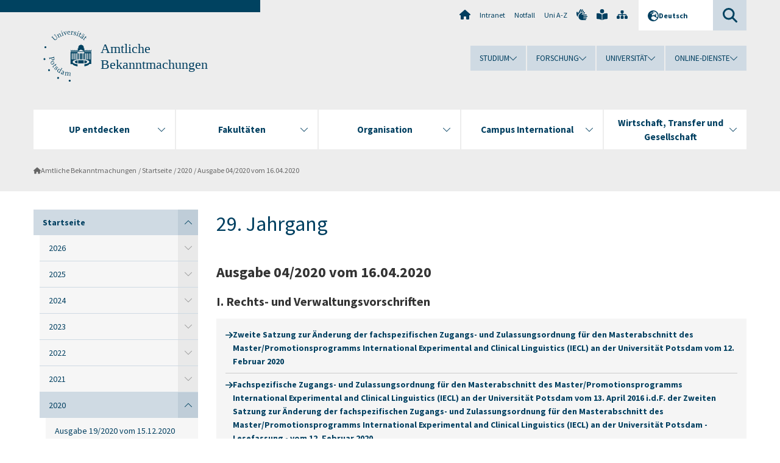

--- FILE ---
content_type: text/html; charset=utf-8
request_url: https://www.uni-potsdam.de/de/ambek/2020/ausgabe-04/2020-vom-16042020
body_size: 17729
content:
<!DOCTYPE html><html dir="ltr" lang="de-DE"><head><meta charset="utf-8"><!-- Produced by queonext https://queonext.de/ This website is powered by TYPO3 - inspiring people to share! TYPO3 is a free open source Content Management Framework initially created by Kasper Skaarhoj and licensed under GNU/GPL. TYPO3 is copyright 1998-2026 of Kasper Skaarhoj. Extensions are copyright of their respective owners. Information and contribution at https://typo3.org/ --><meta name="generator" content="TYPO3 CMS"/><meta name="viewport" content="width=device-width, initial-scale=1"/><meta name="author" content="Cathrin Pfaffenbach"/><meta property="og:title" content="Ausgabe 04/2020 vom 16.04.2020"/><meta name="twitter:card" content="summary"/><link rel="stylesheet" href="/typo3conf/ext/up_template/Resources/Public/StyleSheets/print.css?1769680069" media="print"><link rel="stylesheet" href="/typo3conf/ext/up_template/Resources/Public/StyleSheets/app.css?1769680069" media="screen"><link rel="stylesheet" href="/typo3conf/ext/up_template/Resources/Public/Fonts/fontawesome/css/all.min.css?1769680067" media="screen"><script src="/typo3conf/ext/up_template/Resources/Public/JavaScript/Vendor/jquery/jquery-3.6.0.min.js?1769680069"></script><script src="/typo3conf/ext/up_template/Resources/Public/JavaScript/Vendor/jquery/jquery-ui-1.12.1.custom.min.js?1769680069"></script><script src="/typo3conf/ext/up_template/Resources/Public/JavaScript/Vendor/modernizr/modernizr.custom.js?1769680069"></script><script src="/typo3conf/ext/up_template/Resources/Public/JavaScript/Vendor/jquery-datepicker-lang/jquery.ui.datepicker-de.min.js?1769680068"></script><link rel="icon" type="image/png" href="/typo3conf/ext/up_template/Resources/Public/Icons/BrowserIcons/favicon-96x96.png" sizes="96x96"/><link rel="icon" type="image/svg+xml" href="/typo3conf/ext/up_template/Resources/Public/Icons/BrowserIcons/favicon.svg"/><link rel="shortcut icon" href="/typo3conf/ext/up_template/Resources/Public/Icons/BrowserIcons/favicon.ico"/><link rel="apple-touch-icon" sizes="180x180" href="/typo3conf/ext/up_template/Resources/Public/Icons/BrowserIcons/apple-touch-icon.png"/><link rel="manifest" href="/typo3conf/ext/up_template/Resources/Public/Icons/BrowserIcons/site.webmanifest"/><title> Ausgabe 04/2020 vom 16.04.2020 - 2020 - Startseite - Amtliche Bekanntmachungen - Universität Potsdam</title><link rel="canonical" href="https://www.uni-potsdam.de/de/ambek/2020/ausgabe-04/2020-vom-16042020"/></head><body class="up-section-university"><noscript><div id="up_nojs"><div class="row"><div class="twentyfour columns"><p> JavaScript ist in ihrem Browser deaktiviert. <span class="up-nojs-hint"> Bitte aktivieren Sie JavaScript </span> um alle Funktionen der Website nutzen zu können! </p></div></div></div></noscript><a href="#up_content" class="up-skip-link">Zum Hauptinhalt springen</a><div id="up_overlay_for_search"></div><div id="up_overlay_for_navs"></div><nav id="up_mobilenav_wrapper_small" class="show-for-small" aria-label="Hauptmenü"><div class="row collapse"><div class="twentyfour columns"><div id="up_mobilenav_small"><ul class="up-mobilenav-level-1"><li id="up_mobilenav_mainnav_item" class="up-mobilenav-target-mainnav"><button class="up-mobilenav-button" aria-expanded="false" aria-controls="up_mainnav_small"><span class="visually-hidden">Hauptmenü</span><span class="up-icon"></span></button></li><li id="up_mobilenav_searchbox_item" class="up-mobilenav-target-searchbox"><button class="up-mobilenav-button" aria-expanded="false" aria-controls="up_searchboxnav_small"><span class="visually-hidden">Suche</span><span class="up-icon"></span></button></li><li id="up_mobilenav_langnav_item" class="up-mobilenav-target-langnav"><button class="up-mobilenav-button" aria-expanded="false" aria-controls="up_langnav_small"><span class="visually-hidden">Sprachen</span><span class="up-icon"></span></button></li><li id="up_mobilenav_globalnav_item" class="up-mobilenav-target-globalnav"><button class="up-mobilenav-button" aria-expanded="false" aria-controls="up_globalnav_small"><span class="visually-hidden">Globales Menü</span><span class="up-icon"></span></button></li></ul></div></div></div></nav><div id="up_mobilesubnav_wrapper_small" class="show-for-small"><div id="up_mainnav_small" class="up-mobilenav-level-2"><ul class="up-mobilesubnav-level-1"><li class=""><button class="up-mobilesubnav-button" aria-expanded="false"><span class="up-mobilesubnav-level-1-title">UP entdecken</span><span class="up-mobilesubnav-arrow up-icon"></span></button><ul class="up-mobilesubnav-level-2"><li class=""><a href="https://www.uni-potsdam.de/de/up-entdecken/" target="_top"> Übersicht </a></li><li class=""><a href="https://www.uni-potsdam.de/de/up-entdecken/upaktuell/uebersicht" target="_top"> Aktuelle Themen </a></li><li class=""><a href="https://www.uni-potsdam.de/de/up-entdecken/upkompakt/uebersicht" target="_top"> UP kompakt </a></li><li class=""><a href="https://www.uni-potsdam.de/de/up-entdecken/up-vor-ort/uebersicht" target="_top"> UP vor Ort </a></li><li class=""><a href="https://www.uni-potsdam.de/de/up-entdecken/up-erleben/uebersicht" target="_top"> UP erleben </a></li><li class=" last"><a href="https://www.uni-potsdam.de/de/up-entdecken/up-im-portraet/uebersicht" target="_top"> UP im Porträt </a></li></ul></li><li class=""><button class="up-mobilesubnav-button" aria-expanded="false"><span class="up-mobilesubnav-level-1-title">Fakultäten</span><span class="up-mobilesubnav-arrow up-icon"></span></button><ul class="up-mobilesubnav-level-2"><li class=""><a href="https://www.uni-potsdam.de/de/fakultaeten/uebersicht" target="_top"> Übersicht </a></li><li class=""><a href="https://www.uni-potsdam.de/de/jura/" target="_top"> Juristische Fakultät </a></li><li class=""><a href="https://www.uni-potsdam.de/de/philfak/" target="_top"> Philosophische Fakultät </a></li><li class=""><a href="https://www.uni-potsdam.de/de/humfak/" target="_top"> Humanwissenschaftliche Fakultät </a></li><li class=""><a href="https://www.uni-potsdam.de/de/wiso/" target="_top"> Wirtschafts- und Sozialwissenschaftliche Fakultät </a></li><li class=""><a href="https://www.uni-potsdam.de/de/mnfakul/" target="_top"> Mathematisch-Naturwissenschaftliche Fakultät </a></li><li class=""><a href="https://www.uni-potsdam.de/de/digital-engineering/" target="_top"> Digital Engineering Fakultät </a></li><li class=" last"><a href="https://www.uni-potsdam.de/de/fakultaeten/fakultaet-fuer-gesundheitswissenschaften" target="_top"> Fakultät für Gesundheitswissenschaften </a></li></ul></li><li class=""><button class="up-mobilesubnav-button" aria-expanded="false"><span class="up-mobilesubnav-level-1-title">Organisation</span><span class="up-mobilesubnav-arrow up-icon"></span></button><ul class="up-mobilesubnav-level-2"><li class=""><a href="https://www.uni-potsdam.de/de/organisation/uebersicht" target="_top"> Übersicht </a></li><li class=""><a href="https://www.uni-potsdam.de/de/organisation/organe-gremien" target="_top"> Organe und Gremien </a></li><li class=""><a href="https://www.uni-potsdam.de/de/organisation/universitaetsleitung-und-verwaltung" target="_top"> Universitätsleitung und Verwaltung </a></li><li class=""><a href="https://www.uni-potsdam.de/de/organisation/zentrale-und-wissenschaftliche-einrichtungen" target="_top"> Zentrale und wissenschaftliche Einrichtungen </a></li><li class=""><a href="https://www.ub.uni-potsdam.de/ub.html" target="_top"> Universitätsbibliothek </a></li><li class=" last"><a href="https://www.uni-potsdam.de/de/organisation/weitere-einrichtungen" target="_top"> Weitere Einrichtungen </a></li></ul></li><li class=""><button class="up-mobilesubnav-button" aria-expanded="false"><span class="up-mobilesubnav-level-1-title">Campus International</span><span class="up-mobilesubnav-arrow up-icon"></span></button><ul class="up-mobilesubnav-level-2"><li class=""><a href="https://www.uni-potsdam.de/de/international/" target="_top"> Übersicht </a></li><li class=""><a href="https://www.uni-potsdam.de/de/international/profil/uebersicht" target="_top"> Profil International </a></li><li class=""><a href="https://www.uni-potsdam.de/de/international/incoming/welcome" target="_top"> Aus dem Ausland </a></li><li class=""><a href="https://www.uni-potsdam.de/de/international/outgoing/uebersicht" target="_top"> Ins Ausland </a></li><li class=""><a href="https://www.uni-potsdam.de/de/international/international-at-home/uebersicht" target="_top"> International@Home </a></li><li class=" last"><a href="https://www.uni-potsdam.de/de/international/kontakt/uebersicht" target="_top"> Kontakt </a></li></ul></li><li class=""><button class="up-mobilesubnav-button" aria-expanded="false"><span class="up-mobilesubnav-level-1-title">Wirtschaft, Transfer und Gesellschaft</span><span class="up-mobilesubnav-arrow up-icon"></span></button><ul class="up-mobilesubnav-level-2"><li class=""><a href="https://www.uni-potsdam.de/de/wirtschaft-transfer-gesellschaft/" target="_top"> Übersicht </a></li><li class=""><a href="https://www.uni-potsdam.de/de/wirtschaft-transfer-gesellschaft/piw/piw" target="_top"> Partnerkreis Industrie und Wirtschaft </a></li><li class=""><a href="https://www.uni-potsdam.de/de/wirtschaft-transfer-gesellschaft/services-fuer-unternehmen/uebersicht" target="_top"> Services für Unternehmen </a></li><li class=""><a href="https://www.uni-potsdam.de/de/wirtschaft-transfer-gesellschaft/gruendung-und-transfer/uebersicht" target="_top"> Gründung und Transfer </a></li><li class=""><a href="https://www.uni-potsdam.de/de/uniges/" target="_top"> Universitätsgesellschaft Potsdam e.V. </a></li><li class=" last"><a href="https://www.uni-potsdam.de/de/alumni/index" target="_top"> Alumni-Programm </a></li></ul></li><li class="up-metanav-item"><a href="https://www.uni-potsdam.de/de/" title="Uni-Startseite" target="_top" class="up-icon up-icon--home"> Uni-Startseite </a></li><li class="up-metanav-item"><a href="https://z-wiki.uni-potsdam.de/x/1Yg0C" title="Intranet" target="_top"> Intranet </a></li><li class="up-metanav-item"><a href="https://www.uni-potsdam.de/de/notfall" title="Notfall" target="_top"> Notfall </a></li><li class="up-metanav-item"><a href="https://www.uni-potsdam.de/de/index-a-z" title="Uni A-Z" target="_top"> Uni A-Z </a></li><li class="up-metanav-item"><a href="https://www.uni-potsdam.de/de/gebaerdensprache/index" title="Gebärdensprache" target="_top" class="up-icon up-icon--sign-language"> Gebärdensprache </a></li><li class="up-metanav-item"><a href="https://www.uni-potsdam.de/de/leichte-sprache/index" title="Leichte Sprache" target="_top" class="up-icon up-icon--book-reader"> Leichte Sprache </a></li><li class="up-metanav-item"><a href="/de/ambek/sitemap" title="Sitemap" class="up-icon up-icon--sitemap"> Sitemap </a></li><li class="close last"><button class="up-nav-close"><span class="up-nav-close-title up-icon"> Schliessen </span></button></li></ul></div><div id="up_searchboxnav_small" class="up-mobilenav-level-2"><ul class="up-mobilesubnav-level-1"><li><div><div class="up-mobilesubnav-level-1-title"><form action="https://www.google.de/search" target="_blank"><input id="up_searchboxsmall_input" type="text" name="q" aria-label="Suche" placeholder="Suche"><button id="up_searchboxsmall_submit" class="up-icon" type="submit" name="submit" value=""/><input type="hidden" name="sitesearch" value="uni-potsdam.de"></form></div></div></li><li class="close last"><button class="up-nav-close"><span class="up-nav-close-title up-icon"> Schliessen </span></button></li></ul></div><div id="up_langnav_small" class="up-mobilenav-level-2"><ul class="up-mobilesubnav-level-1"><li class="act not-existing"><div><span class="up-mobilesubnav-level-1-title"><a href="/de/ambek/2020/ausgabe-04/2020-vom-16042020">Deutsch</a></span></div></li><li class="not-existing"><div><span class="up-mobilesubnav-level-1-title">Ausgabe 04/2020 vom 16.04.2020</span></div></li><li class="not-existing"><div><span class="up-mobilesubnav-level-1-title">Ausgabe 04/2020 vom 16.04.2020</span></div></li><li class="not-existing"><div><span class="up-mobilesubnav-level-1-title">Ausgabe 04/2020 vom 16.04.2020</span></div></li><li class="close last"><button class="up-nav-close"><span class="up-nav-close-title up-icon">Schliessen</span></button></li></ul></div><div id="up_globalnav_small" class="up-mobilenav-level-2"><ul class="up-mobilesubnav-level-1"><li><button class="up-mobilesubnav-button" aria-expanded="false"><span class="up-mobilesubnav-level-1-title">Studium</span><span class="up-mobilesubnav-arrow up-icon"></span></button><ul class="up-mobilesubnav-level-2"><li><a href="https://www.uni-potsdam.de/de/studium/" target="_top">Studieren an der UP</a></li><li><a href="https://www.uni-potsdam.de/de/studium/studienangebot/uebersicht" target="_top">Studienangebot</a></li><li><a href="https://www.uni-potsdam.de/de/studium/zugang/uebersicht" target="_top">Bewerbung und Immatrikulation</a></li><li><a href="https://www.uni-potsdam.de/de/studium/konkret/uebersicht" target="_top">Studium konkret</a></li><li><a href="https://www.uni-potsdam.de/de/studium/beratung/uebersicht" target="_top">Beratungs- und Serviceeinrichtungen</a></li><li class="last"><a href="https://www.uni-potsdam.de/de/studium/termine/uebersicht" target="_top">Termine und Fristen</a></li></ul></li><li><button class="up-mobilesubnav-button" aria-expanded="false"><span class="up-mobilesubnav-level-1-title">Forschung</span><span class="up-mobilesubnav-arrow up-icon"></span></button><ul class="up-mobilesubnav-level-2"><li><a href="https://www.uni-potsdam.de/de/forschung/" target="_top">Forschen an der UP</a></li><li><a href="https://www.uni-potsdam.de/de/forschung/profile-programme-projekte/uebersicht" target="_top">Profile, Programme und Projekte</a></li><li><a href="https://www.uni-potsdam.de/de/forschung/forschungsfoerderung/uebersicht" target="_top">Forschungsförderung</a></li><li><a href="https://www.uni-potsdam.de/de/openscience/index" target="_top">Open Science</a></li><li><a href="https://www.uni-potsdam.de/de/forschungsdaten/index" target="_top">Forschungsdaten</a></li><li><a href="https://www.uni-potsdam.de/de/forschung/kooperationen-partnerschaften/uebersicht" target="_top">Kooperationen und Partnerschaften</a></li><li class="last"><a href="https://www.uni-potsdam.de/de/forschung/wissenschaftlicher-nachwuchs/uebersicht" target="_top">Wissenschaftlicher Nachwuchs</a></li></ul></li><li><button class="up-mobilesubnav-button" aria-expanded="false"><span class="up-mobilesubnav-level-1-title">Universität</span><span class="up-mobilesubnav-arrow up-icon"></span></button><ul class="up-mobilesubnav-level-2"><li><a href="https://www.uni-potsdam.de/de/up-entdecken/" target="_top">UP entdecken</a></li><li><a href="https://www.uni-potsdam.de/de/organisation/uebersicht" target="_top">Organisation</a></li><li><a href="https://www.uni-potsdam.de/de/wirtschaft-transfer-gesellschaft/" target="_top">Wirtschaft, Transfer und Gesellschaft</a></li><li><a href="https://www.uni-potsdam.de/de/international/" target="_top">Campus International</a></li><li><a href="https://www.uni-potsdam.de/de/foerderung/index" target="_top">Förderinstrumente</a></li><li class="last"><a href="https://www.uni-potsdam.de/de/arbeiten-an-der-up/" target="_top">Arbeiten an der UP</a></li></ul></li><li><button class="up-mobilesubnav-button" aria-expanded="false"><span class="up-mobilesubnav-level-1-title">Online-Dienste</span><span class="up-mobilesubnav-arrow up-icon"></span></button><ul class="up-mobilesubnav-level-2"><li><a href="https://accountup.uni-potsdam.de/" target="_top">Account.UP</a></li><li><a href="https://bi.uni-potsdam.de/jasperserver-pro/login.html" target="_top">BI.UP</a></li><li><a href="https://mailup.uni-potsdam.de" target="_top">Mail.UP (Webmailbox)</a></li><li><a href="https://puls.uni-potsdam.de/qisserver/rds?state=user&amp;type=0&amp;application=lsf" target="_top">PULS</a></li><li><a href="https://moodle2.uni-potsdam.de" target="_top">Moodle</a></li><li><a href="https://www.ub.uni-potsdam.de/de/" target="_top">Universitätsbibliothek</a></li><li><a href="https://pep.uni-potsdam.de" target="_top">Evaluationsportal (PEP)</a></li><li><a href="https://www.uni-potsdam.de/de/praxisportal/" target="_top">Praxisportal</a></li><li class="last"><a href="https://www.uni-potsdam.de/de/zim/" target="_top">ZIM – Zentrum für IT und Medien</a></li></ul></li><li class="close last"><button class="up-nav-close"><span class="up-nav-close-title up-icon">Schliessen</span></button></li></ul></div></div><div id="up_header_wrapper"><div id="up_section_indicator_left" class="eight columns hide-for-small"></div><div id="up_header" class="row hide-for-small"><div class="twentyfour columns"><div class="row"><div class="eight columns mobile-four"><header id="up_section_indicator"><div id="up_page_title" class="up-logo"><div id="up_logo_indicator_wrapper"><div id="up_logo_indicator"><span>&nbsp;</span></div><div id="up_logo_image"><a href="https://www.uni-potsdam.de/de/" title="zur Uni-Startseite" target="_top"><img src="/typo3conf/ext/up_template/Resources/Public/Images/Frontend/logo_up_university.svg" alt="Logo Amtliche Bekanntmachungen"></a></div><div id="up_logo_title"><a href="/de/ambek/index" title="zur Startseite des Bereichs Amtliche Bekanntmachungen">Amtliche Bekanntmachungen</a></div><div id="up_logo_footer"></div></div></div></header></div><div class="sixteen columns"><div class="row"><nav class="twentyfour columns" aria-label="Meta-Menü"><div id="up_metanav"><ul class="inline-list left"><li><a href="https://www.uni-potsdam.de/de/" title="Uni-Startseite" target="_top" class="up-icon up-icon--home"></a></li><li><a href="https://z-wiki.uni-potsdam.de/x/1Yg0C" title="Intranet" target="_top"> Intranet </a></li><li><a href="https://www.uni-potsdam.de/de/notfall" title="Notfall" target="_top"> Notfall </a></li><li><a href="https://www.uni-potsdam.de/de/index-a-z" title="Uni A-Z" target="_top"> Uni A-Z </a></li><li><a href="https://www.uni-potsdam.de/de/gebaerdensprache/index" title="Gebärdensprache" target="_top" class="up-icon up-icon--sign-language"></a></li><li><a href="https://www.uni-potsdam.de/de/leichte-sprache/index" title="Leichte Sprache" target="_top" class="up-icon up-icon--book-reader"></a></li><li><a href="/de/ambek/sitemap" title="Sitemap" class="up-icon up-icon--sitemap"></a></li></ul></div><div id="up_langnav" class="right"><ul class="up-langnav-level-1"><li><button id="up_langnav_button" aria-expanded="false" aria-controls="up_langnav_list"><span class="up-langnav-level-1-title up-icon">Deutsch</span><span class="up-langnav-arrow up-icon"></span></button><ul id="up_langnav_list" class="up-langnav-level-2"><li class="act"><a href="/de/ambek/2020/ausgabe-04/2020-vom-16042020">Deutsch</a></li><li class="not-existing">&nbsp;</li><li class="not-existing">&nbsp;</li><li class="not-existing">&nbsp;</li></ul></li></ul></div><div id="up_searchbox" class="right"><button id="up_searchbox_button" aria-expanded="false" aria-controls="up_searchbox_field"><span class="visually-hidden">Suche</span><span class="up-searchbox-glass up-icon"></span></button><div id="up_searchbox_field" class="up-searchbox-field"><form action="https://www.google.de/search" target="_blank"><input id="up_searchbox_input" type="text" name="q" aria-label="Suche auf uni-potsdam.de" placeholder="Suche auf uni-potsdam.de"><button id="up_searchbox_submit" class="up-icon" type="submit" name="submit" value=""/><input type="hidden" name="sitesearch" value="uni-potsdam.de"></form></div></div></nav></div><div class="row"><nav class="twentyfour columns" aria-label="Globales Menü"><div id="up_globalnav" class=""><ul class="up-globalnav-level-1"><li><button class="up-globalnav-button" aria-expanded="false" aria-controls="up_globalnav_list_22"><span class="up-globalnav-level-1-title">Studium</span><span class="up-globalnav-arrow up-icon"></span></button><ul id="up_globalnav_list_22" class="up-globalnav-level-2"><li><a href="https://www.uni-potsdam.de/de/studium/" target="_top"> Studieren an der UP </a></li><li><a href="https://www.uni-potsdam.de/de/studium/studienangebot/uebersicht" target="_top"> Studienangebot </a></li><li><a href="https://www.uni-potsdam.de/de/studium/zugang/uebersicht" target="_top"> Bewerbung und Immatrikulation </a></li><li><a href="https://www.uni-potsdam.de/de/studium/konkret/uebersicht" target="_top"> Studium konkret </a></li><li><a href="https://www.uni-potsdam.de/de/studium/beratung/uebersicht" target="_top"> Beratungs- und Serviceeinrichtungen </a></li><li><a href="https://www.uni-potsdam.de/de/studium/termine/uebersicht" target="_top"> Termine und Fristen </a></li></ul></li><li><button class="up-globalnav-button" aria-expanded="false" aria-controls="up_globalnav_list_23"><span class="up-globalnav-level-1-title">Forschung</span><span class="up-globalnav-arrow up-icon"></span></button><ul id="up_globalnav_list_23" class="up-globalnav-level-2"><li><a href="https://www.uni-potsdam.de/de/forschung/" target="_top"> Forschen an der UP </a></li><li><a href="https://www.uni-potsdam.de/de/forschung/profile-programme-projekte/uebersicht" target="_top"> Profile, Programme und Projekte </a></li><li><a href="https://www.uni-potsdam.de/de/forschung/forschungsfoerderung/uebersicht" target="_top"> Forschungsförderung </a></li><li><a href="https://www.uni-potsdam.de/de/openscience/index" target="_top"> Open Science </a></li><li><a href="https://www.uni-potsdam.de/de/forschungsdaten/index" target="_top"> Forschungsdaten </a></li><li><a href="https://www.uni-potsdam.de/de/forschung/kooperationen-partnerschaften/uebersicht" target="_top"> Kooperationen und Partnerschaften </a></li><li><a href="https://www.uni-potsdam.de/de/forschung/wissenschaftlicher-nachwuchs/uebersicht" target="_top"> Wissenschaftlicher Nachwuchs </a></li></ul></li><li><button class="up-globalnav-button" aria-expanded="false" aria-controls="up_globalnav_list_24"><span class="up-globalnav-level-1-title">Universität</span><span class="up-globalnav-arrow up-icon"></span></button><ul id="up_globalnav_list_24" class="up-globalnav-level-2"><li><a href="https://www.uni-potsdam.de/de/up-entdecken/" target="_top"> UP entdecken </a></li><li><a href="https://www.uni-potsdam.de/de/organisation/uebersicht" target="_top"> Organisation </a></li><li><a href="https://www.uni-potsdam.de/de/wirtschaft-transfer-gesellschaft/" target="_top"> Wirtschaft, Transfer und Gesellschaft </a></li><li><a href="https://www.uni-potsdam.de/de/international/" target="_top"> Campus International </a></li><li><a href="https://www.uni-potsdam.de/de/foerderung/index" target="_top"> Förderinstrumente </a></li><li><a href="https://www.uni-potsdam.de/de/arbeiten-an-der-up/" target="_top"> Arbeiten an der UP </a></li></ul></li><li><button class="up-globalnav-button" aria-expanded="false" aria-controls="up_globalnav_list_25"><span class="up-globalnav-level-1-title">Online-Dienste</span><span class="up-globalnav-arrow up-icon"></span></button><ul id="up_globalnav_list_25" class="up-globalnav-level-2"><li><a href="https://accountup.uni-potsdam.de/" target="_top"> Account.UP </a></li><li><a href="https://bi.uni-potsdam.de/jasperserver-pro/login.html" target="_top"> BI.UP </a></li><li><a href="https://mailup.uni-potsdam.de" target="_top"> Mail.UP (Webmailbox) </a></li><li><a href="https://puls.uni-potsdam.de/qisserver/rds?state=user&amp;type=0&amp;application=lsf" target="_top"> PULS </a></li><li><a href="https://moodle2.uni-potsdam.de" target="_top"> Moodle </a></li><li><a href="https://www.ub.uni-potsdam.de/de/" target="_top"> Universitätsbibliothek </a></li><li><a href="https://pep.uni-potsdam.de" target="_top"> Evaluationsportal (PEP) </a></li><li><a href="https://www.uni-potsdam.de/de/praxisportal/" target="_top"> Praxisportal </a></li><li><a href="https://www.uni-potsdam.de/de/zim/" target="_top"> ZIM – Zentrum für IT und Medien </a></li></ul></li></ul></div></nav></div></div></div></div></div><header id="up_header_small" class="row show-for-small"><div class="columns mobile-four up-header-small-logo"><div id="up_logo_indicator_wrapper_small"><div id="up_logo_image_small"><a href="https://www.uni-potsdam.de/de/" title="zur Uni-Startseite" target="_top"><img src="/typo3conf/ext/up_template/Resources/Public/Images/Frontend/logo_up_university.svg" alt="Logo Amtliche Bekanntmachungen"></a></div><div id="up_logo_title_small"><a href="/de/ambek/index" title="zur Startseite des Bereichs Amtliche Bekanntmachungen">Amtliche Bekanntmachungen</a></div><div id="up_logo_footer_small"></div></div></div></header></div><nav id="up_mainnav_wrapper" class="hide-for-small" aria-label="Hauptmenü"><div class="row"><div class="twentyfour columns"><div id="up_mainnav"><ul class="up-mainnav-level-1 up-smooth-box up-mainnav-width-5"><li class=""><button class="up-mainnav-button" aria-expanded="false" aria-controls="up_mainnav_list_228"><span class="up-mainnav-level-1-title">UP entdecken</span><span class="up-mainnav-arrow up-icon"></span></button><ul id="up_mainnav_list_228" class="up-mainnav-level-2"><li class=""><a href="https://www.uni-potsdam.de/de/up-entdecken/" target="_top"> Übersicht </a></li><li class=""><a href="https://www.uni-potsdam.de/de/up-entdecken/upaktuell/uebersicht" target="_top"> Aktuelle Themen </a></li><li class=""><a href="https://www.uni-potsdam.de/de/up-entdecken/upkompakt/uebersicht" target="_top"> UP kompakt </a></li><li class=""><a href="https://www.uni-potsdam.de/de/up-entdecken/up-vor-ort/uebersicht" target="_top"> UP vor Ort </a></li><li class=""><a href="https://www.uni-potsdam.de/de/up-entdecken/up-erleben/uebersicht" target="_top"> UP erleben </a></li><li class=" last"><a href="https://www.uni-potsdam.de/de/up-entdecken/up-im-portraet/uebersicht" target="_top"> UP im Porträt </a></li></ul></li><li class=""><button class="up-mainnav-button" aria-expanded="false" aria-controls="up_mainnav_list_1376"><span class="up-mainnav-level-1-title">Fakultäten</span><span class="up-mainnav-arrow up-icon"></span></button><ul id="up_mainnav_list_1376" class="up-mainnav-level-2"><li class=""><a href="https://www.uni-potsdam.de/de/fakultaeten/uebersicht" target="_top"> Übersicht </a></li><li class=""><a href="https://www.uni-potsdam.de/de/jura/" target="_top"> Juristische Fakultät </a></li><li class=""><a href="https://www.uni-potsdam.de/de/philfak/" target="_top"> Philosophische Fakultät </a></li><li class=""><a href="https://www.uni-potsdam.de/de/humfak/" target="_top"> Humanwissenschaftliche Fakultät </a></li><li class=""><a href="https://www.uni-potsdam.de/de/wiso/" target="_top"> Wirtschafts- und Sozialwissenschaftliche Fakultät </a></li><li class=""><a href="https://www.uni-potsdam.de/de/mnfakul/" target="_top"> Mathematisch-Naturwissenschaftliche Fakultät </a></li><li class=""><a href="https://www.uni-potsdam.de/de/digital-engineering/" target="_top"> Digital Engineering Fakultät </a></li><li class=" last"><a href="https://www.uni-potsdam.de/de/fakultaeten/fakultaet-fuer-gesundheitswissenschaften" target="_top"> Fakultät für Gesundheitswissenschaften </a></li></ul></li><li class=""><button class="up-mainnav-button" aria-expanded="false" aria-controls="up_mainnav_list_7531"><span class="up-mainnav-level-1-title">Organisation</span><span class="up-mainnav-arrow up-icon"></span></button><ul id="up_mainnav_list_7531" class="up-mainnav-level-2"><li class=""><a href="https://www.uni-potsdam.de/de/organisation/uebersicht" target="_top"> Übersicht </a></li><li class=""><a href="https://www.uni-potsdam.de/de/organisation/organe-gremien" target="_top"> Organe und Gremien </a></li><li class=""><a href="https://www.uni-potsdam.de/de/organisation/universitaetsleitung-und-verwaltung" target="_top"> Universitätsleitung und Verwaltung </a></li><li class=""><a href="https://www.uni-potsdam.de/de/organisation/zentrale-und-wissenschaftliche-einrichtungen" target="_top"> Zentrale und wissenschaftliche Einrichtungen </a></li><li class=""><a href="https://www.ub.uni-potsdam.de/ub.html" target="_top"> Universitätsbibliothek </a></li><li class=" last"><a href="https://www.uni-potsdam.de/de/organisation/weitere-einrichtungen" target="_top"> Weitere Einrichtungen </a></li></ul></li><li class=""><button class="up-mainnav-button" aria-expanded="false" aria-controls="up_mainnav_list_16"><span class="up-mainnav-level-1-title">Campus International</span><span class="up-mainnav-arrow up-icon"></span></button><ul id="up_mainnav_list_16" class="up-mainnav-level-2"><li class=""><a href="https://www.uni-potsdam.de/de/international/" target="_top"> Übersicht </a></li><li class=""><a href="https://www.uni-potsdam.de/de/international/profil/uebersicht" target="_top"> Profil International </a></li><li class=""><a href="https://www.uni-potsdam.de/de/international/incoming/welcome" target="_top"> Aus dem Ausland </a></li><li class=""><a href="https://www.uni-potsdam.de/de/international/outgoing/uebersicht" target="_top"> Ins Ausland </a></li><li class=""><a href="https://www.uni-potsdam.de/de/international/international-at-home/uebersicht" target="_top"> International@Home </a></li><li class=" last"><a href="https://www.uni-potsdam.de/de/international/kontakt/uebersicht" target="_top"> Kontakt </a></li></ul></li><li class=" last"><button class="up-mainnav-button" aria-expanded="false" aria-controls="up_mainnav_list_15"><span class="up-mainnav-level-1-title">Wirtschaft, Transfer und Gesellschaft</span><span class="up-mainnav-arrow up-icon"></span></button><ul id="up_mainnav_list_15" class="up-mainnav-level-2"><li class=""><a href="https://www.uni-potsdam.de/de/wirtschaft-transfer-gesellschaft/" target="_top"> Übersicht </a></li><li class=""><a href="https://www.uni-potsdam.de/de/wirtschaft-transfer-gesellschaft/piw/piw" target="_top"> Partnerkreis Industrie und Wirtschaft </a></li><li class=""><a href="https://www.uni-potsdam.de/de/wirtschaft-transfer-gesellschaft/services-fuer-unternehmen/uebersicht" target="_top"> Services für Unternehmen </a></li><li class=""><a href="https://www.uni-potsdam.de/de/wirtschaft-transfer-gesellschaft/gruendung-und-transfer/uebersicht" target="_top"> Gründung und Transfer </a></li><li class=""><a href="https://www.uni-potsdam.de/de/uniges/" target="_top"> Universitätsgesellschaft Potsdam e.V. </a></li><li class=" last"><a href="https://www.uni-potsdam.de/de/alumni/index" target="_top"> Alumni-Programm </a></li></ul></li></ul><button class="up-nav-close"><span class="up-nav-close-title up-icon"> Schliessen </span></button></div></div></div></nav><nav id="up_breadcrumbs_wrapper" class="hide-for-small" aria-label="Brotkrumenpfad"><div class="row"><div class="twentyfour columns"><div id="up_breadcrumbs"><ul class="up-breadcrumbs"><li class=" first"><a href="/de/ambek/index" class="up-icon"> Amtliche Bekanntmachungen </a></li><li class=""><a href="/de/ambek/index"> Startseite </a></li><li class=""><a href="/de/ambek/2020"> 2020 </a></li><li class="cur"><a href="/de/ambek/2020/ausgabe-04/2020-vom-16042020"> Ausgabe 04/2020 vom 16.04.2020 </a></li></ul></div></div></div></nav><div id="up_content_wrapper" class="up-content-subpage-2-template"><div class="row show-for-small"><nav class="twentyfour columns" aria-label="Untermenü"><div id="up_subpagenav_small" class="dl-menuwrapper"><button class="up-subpagenav-top-parent dl-trigger" aria-expanded="false">Startseite<div class="up-subpagenav-indicator up-icon"></div></button><ul class="up-subpagenav-list dl-menu"><li class="has-sub act"><div><a href="/de/ambek/index">Startseite</a><span class="up-subpagenav-indicator up-icon"></span></div><ul class="up-subpagenav-list dl-submenu"><li class="has-sub"><div><a href="/de/ambek/index/2026">2026</a><span class="up-subpagenav-indicator up-icon"></span></div><ul class="up-subpagenav-list dl-submenu"><li><div><a href="/de/ambek/index/2026/ausgabe-01/2026-vom-21012026">Ausgabe 01/2026 vom 21.01.2026</a><span class="up-subpagenav-indicator up-icon"></span></div></li></ul></li><li class="has-sub"><div><a href="/de/ambek/index/2025">2025</a><span class="up-subpagenav-indicator up-icon"></span></div><ul class="up-subpagenav-list dl-submenu"><li><div><a href="/de/ambek/index/2025/ausgabe-25/2025-vom-10122025">Ausgabe 25/2025 vom 10.12.2025</a><span class="up-subpagenav-indicator up-icon"></span></div></li><li><div><a href="/de/ambek/index/2025/ausgabe-24/2025-vom-09122025">Ausgabe 24/2025 vom 09.12.2025</a><span class="up-subpagenav-indicator up-icon"></span></div></li><li><div><a href="/de/ambek/index/2025/ausgabe-23/2025-vom-18112025">Ausgabe 23/2025 vom 18.11.2025</a><span class="up-subpagenav-indicator up-icon"></span></div></li><li><div><a href="/de/ambek/index/2025/ausgabe-22/2025-vom-28102025">Ausgabe 22/2025 vom 28.10.2025</a><span class="up-subpagenav-indicator up-icon"></span></div></li><li><div><a href="/de/ambek/index/2025/ausgabe-21/2025-vom-02092025">Ausgabe 21/2025 vom 02.09.2025</a><span class="up-subpagenav-indicator up-icon"></span></div></li><li><div><a href="/de/ambek/index/2025/ausgabe-20/2025-vom-26082025">Ausgabe 20/2025 vom 26.08.2025</a><span class="up-subpagenav-indicator up-icon"></span></div></li><li><div><a href="/de/ambek/index/2025/ausgabe-19/2025-vom-21082025">Ausgabe 19/2025 vom 21.08.2025</a><span class="up-subpagenav-indicator up-icon"></span></div></li><li><div><a href="/de/ambek/index/2025/ausgabe-18/2025-vom-29072025">Ausgabe 18/2025 vom 29.07.2025</a><span class="up-subpagenav-indicator up-icon"></span></div></li><li><div><a href="/de/ambek/index/2025/ausgabe-17/2025-vom-09072025">Ausgabe 17/2025 vom 09.07.2025</a><span class="up-subpagenav-indicator up-icon"></span></div></li><li><div><a href="/de/ambek/index/2025/ausgabe-16/2025-vom-03072025">Ausgabe 16/2025 vom 03.07.2025</a><span class="up-subpagenav-indicator up-icon"></span></div></li><li><div><a href="/de/ambek/index/2025/ausgabe-15/2025-vom-01072025">Ausgabe 15/2025 vom 01.07.2025</a><span class="up-subpagenav-indicator up-icon"></span></div></li><li><div><a href="/de/ambek/index/2025/ausgabe-14/2025-vom-19062025">Ausgabe 14/2025 vom 19.06.2025</a><span class="up-subpagenav-indicator up-icon"></span></div></li><li><div><a href="/de/ambek/index/2025/ausgabe-13/2025-vom-12062025">Ausgabe 13/2025 vom 12.06.2025</a><span class="up-subpagenav-indicator up-icon"></span></div></li><li><div><a href="/de/ambek/index/2025/ausgabe-12/2025-vom-04062025">Ausgabe 12/2025 vom 04.06.2025</a><span class="up-subpagenav-indicator up-icon"></span></div></li><li><div><a href="/de/ambek/index/2025/ausgabe-11/2025-vom-28052025">Ausgabe 11/2025 vom 28.05.2025</a><span class="up-subpagenav-indicator up-icon"></span></div></li><li><div><a href="/de/ambek/index/2025/ausgabe-10/2025-vom-27052025">Ausgabe 10/2025 vom 27.05.2025</a><span class="up-subpagenav-indicator up-icon"></span></div></li><li><div><a href="/de/ambek/index/2025/ausgabe-09/2025-vom-20052025">Ausgabe 09/2025 vom 20.05.2025</a><span class="up-subpagenav-indicator up-icon"></span></div></li><li><div><a href="/de/ambek/index/2025/ausgabe-08/2025-vom-23042025">Ausgabe 08/2025 vom 23.04.2025</a><span class="up-subpagenav-indicator up-icon"></span></div></li><li><div><a href="/de/ambek/index/2025/ausgabe-07/2025-vom-08042025">Ausgabe 07/2025 vom 08.04.2025</a><span class="up-subpagenav-indicator up-icon"></span></div></li><li><div><a href="/de/ambek/index/2025/ausgabe-06/2025-vom-28032025">Ausgabe 06/2025 vom 28.03.2025</a><span class="up-subpagenav-indicator up-icon"></span></div></li><li><div><a href="/de/ambek/index/2025/ausgabe-05/2025-vom-13032025">Ausgabe 05/2025 vom 13.03.2025</a><span class="up-subpagenav-indicator up-icon"></span></div></li><li><div><a href="/de/ambek/index/2025/ausgabe-04/2025-vom-19022025">Ausgabe 04/2025 vom 19.02.2025</a><span class="up-subpagenav-indicator up-icon"></span></div></li><li><div><a href="/de/ambek/index/2025/ausgabe-03/2025-vom-18022025">Ausgabe 03/2025 vom 18.02.2025</a><span class="up-subpagenav-indicator up-icon"></span></div></li><li><div><a href="/de/ambek/index/2025/ausgabe-02/2025-vom-15012025">Ausgabe 02/2025 vom 15.01.2025</a><span class="up-subpagenav-indicator up-icon"></span></div></li><li><div><a href="/de/ambek/index/2025/ausgabe-01/2025-vom-08012025">Ausgabe 01/2025 vom 08.01.2025</a><span class="up-subpagenav-indicator up-icon"></span></div></li></ul></li><li class="has-sub"><div><a href="/de/ambek/index/2024">2024</a><span class="up-subpagenav-indicator up-icon"></span></div><ul class="up-subpagenav-list dl-submenu"><li><div><a href="/de/ambek/index/2024/ausgabe-27/2024-vom-18122024">Ausgabe 27/2024 vom 18.12.2024</a><span class="up-subpagenav-indicator up-icon"></span></div></li><li><div><a href="/de/ambek/index/2024/ausgabe-26/2024-vom-17122024">Ausgabe 26/2024 vom 17.12.2024</a><span class="up-subpagenav-indicator up-icon"></span></div></li><li><div><a href="/de/ambek/index/2024/ausgabe-25/2024-vom-24102024">Ausgabe 25/2024 vom 24.10.2024</a><span class="up-subpagenav-indicator up-icon"></span></div></li><li><div><a href="/de/ambek/index/2024/ausgabe-24/2024-vom-27082024">Ausgabe 24/2024 vom 27.08.2024</a><span class="up-subpagenav-indicator up-icon"></span></div></li><li><div><a href="/de/ambek/index/2024/ausgabe-23/2024-vom-06082024">Ausgabe 23/2024 vom 06.08.2024</a><span class="up-subpagenav-indicator up-icon"></span></div></li><li><div><a href="/de/ambek/index/2024/ausgabe-22/2024-vom-30072024">Ausgabe 22/2024 vom 30.07.2024</a><span class="up-subpagenav-indicator up-icon"></span></div></li><li><div><a href="/de/ambek/index/2024/ausgabe-21/2024-vom-25072024">Ausgabe 21/2024 vom 25.07.2024</a><span class="up-subpagenav-indicator up-icon"></span></div></li><li><div><a href="/de/ambek/index/2024/ausgabe-20/2024-vom-23072024">Ausgabe 20/2024 vom 23.07.2024</a><span class="up-subpagenav-indicator up-icon"></span></div></li><li><div><a href="/de/ambek/index/2024/ausgabe-19/2024-vom-16072024">Ausgabe 19/2024 vom 16.07.2024</a><span class="up-subpagenav-indicator up-icon"></span></div></li><li><div><a href="/de/ambek/index/2024/ausgabe-18/2024-vom-20062024">Ausgabe 18/2024 vom 20.06.2024</a><span class="up-subpagenav-indicator up-icon"></span></div></li><li><div><a href="/de/ambek/index/2024/ausgabe-17/2024-vom-30052024">Ausgabe 17/2024 vom 30.05.2024</a><span class="up-subpagenav-indicator up-icon"></span></div></li><li><div><a href="/de/ambek/index/2024/ausgabe-16/2024-vom-29052024">Ausgabe 16/2024 vom 29.05.2024</a><span class="up-subpagenav-indicator up-icon"></span></div></li><li><div><a href="/de/ambek/index/2024/ausgabe-15/2024-vom-28052024">Ausgabe 15/2024 vom 28.05.2024</a><span class="up-subpagenav-indicator up-icon"></span></div></li><li><div><a href="/de/ambek/index/2024/ausgabe-14/2024-vom-22052024">Ausgabe 14/2024 vom 22.05.2024</a><span class="up-subpagenav-indicator up-icon"></span></div></li><li><div><a href="/de/ambek/index/2024/ausgabe-13/2024-vom-21052024">Ausgabe 13/2024 vom 21.05.2024</a><span class="up-subpagenav-indicator up-icon"></span></div></li><li><div><a href="/de/ambek/index/2024/ausgabe-12/2024-vom-16052024">Ausgabe 12/2024 vom 16.05.2024</a><span class="up-subpagenav-indicator up-icon"></span></div></li><li><div><a href="/de/ambek/index/2024/ausgabe-11/2024-vom-14052024">Ausgabe 11/2024 vom 14.05.2024</a><span class="up-subpagenav-indicator up-icon"></span></div></li><li><div><a href="/de/ambek/index/2024/ausgabe-10/2024-vom-07052024">Ausgabe 10/2024 vom 07.05.2024</a><span class="up-subpagenav-indicator up-icon"></span></div></li><li><div><a href="/de/ambek/index/2024/ausgabe-09/2024-vom-25042024">Ausgabe 09/2024 vom 25.04.2024</a><span class="up-subpagenav-indicator up-icon"></span></div></li><li><div><a href="/de/ambek/index/2024/ausgabe-08/2024-vom-27032024">Ausgabe 08/2024 vom 27.03.2024</a><span class="up-subpagenav-indicator up-icon"></span></div></li><li><div><a href="/de/ambek/index/2024/ausgabe-07/2024-vom-26032024">Ausgabe 07/2024 vom 26.03.2024</a><span class="up-subpagenav-indicator up-icon"></span></div></li><li><div><a href="/de/ambek/index/2024/ausgabe-06/2024-vom-20032024">Ausgabe 06/2024 vom 20.03.2024</a><span class="up-subpagenav-indicator up-icon"></span></div></li><li><div><a href="/de/ambek/index/2024/ausgabe-05/2024-vom-13032024">Ausgabe 05/2024 vom 13.03.2024</a><span class="up-subpagenav-indicator up-icon"></span></div></li><li><div><a href="/de/ambek/index/2024/ausgabe-04/2024-vom-27022024">Ausgabe 04/2024 vom 27.02.2024</a><span class="up-subpagenav-indicator up-icon"></span></div></li><li><div><a href="/de/ambek/index/2024/ausgabe-03/2024-vom-15022024">Ausgabe 03/2024 vom 15.02.2024</a><span class="up-subpagenav-indicator up-icon"></span></div></li><li><div><a href="/de/ambek/index/2024/ausgabe-02/2024-vom-06022024">Ausgabe 02/2024 vom 06.02.2024</a><span class="up-subpagenav-indicator up-icon"></span></div></li><li><div><a href="/de/ambek/index/2024/ausgabe-01/2024-vom-10012024">Ausgabe 01/2024 vom 10.01.2024</a><span class="up-subpagenav-indicator up-icon"></span></div></li></ul></li><li class="has-sub"><div><a href="/de/ambek/index/jahrgang-2023">2023</a><span class="up-subpagenav-indicator up-icon"></span></div><ul class="up-subpagenav-list dl-submenu"><li><div><a href="/de/ambek/index/jahrgang-2023/ausgabe-18/2023-vom-19122023">Ausgabe 18/2023 vom 19.12.2023</a><span class="up-subpagenav-indicator up-icon"></span></div></li><li><div><a href="/de/ambek/index/jahrgang-2023/ausgabe-17/2023-vom-02112023">Ausgabe 17/2023 vom 02.11.2023</a><span class="up-subpagenav-indicator up-icon"></span></div></li><li><div><a href="/de/ambek/index/jahrgang-2023/ausgabe-16/2023-vom-26102023">Ausgabe 16/2023 vom 26.10.2023</a><span class="up-subpagenav-indicator up-icon"></span></div></li><li><div><a href="/de/ambek/index/jahrgang-2023/ausgabe-15/2023-vom-11102023">Ausgabe 15/2023 vom 11.10.2023</a><span class="up-subpagenav-indicator up-icon"></span></div></li><li><div><a href="/de/ambek/index/jahrgang-2023/ausgabe-14/2023-vom-23082023">Ausgabe 14/2023 vom 23.08.2023</a><span class="up-subpagenav-indicator up-icon"></span></div></li><li><div><a href="/de/ambek/index/jahrgang-2023/ausgabe-13/2023-vom-25072023">Ausgabe 13/2023 vom 25.07.2023</a><span class="up-subpagenav-indicator up-icon"></span></div></li><li><div><a href="/de/ambek/index/jahrgang-2023/ausgabe-12/2023-vom-21062023">Ausgabe 12/2023 vom 21.06.2023</a><span class="up-subpagenav-indicator up-icon"></span></div></li><li><div><a href="/de/ambek/index/jahrgang-2023/ausgabe-11/2023-vom-14062023">Ausgabe 11/2023 vom 14.06.2023</a><span class="up-subpagenav-indicator up-icon"></span></div></li><li><div><a href="/de/ambek/index/jahrgang-2023/ausgabe-10/2023-vom-07062023">Ausgabe 10/2023 vom 07.06.2023</a><span class="up-subpagenav-indicator up-icon"></span></div></li><li><div><a href="/de/ambek/index/jahrgang-2023/ausgabe-09/2023-vom-02062023">Ausgabe 09/2023 vom 02.06.2023</a><span class="up-subpagenav-indicator up-icon"></span></div></li><li><div><a href="/de/ambek/index/jahrgang-2023/ausgabe-08/2023-vom-24052023">Ausgabe 08/2023 vom 24.05.2023</a><span class="up-subpagenav-indicator up-icon"></span></div></li><li><div><a href="/de/ambek/index/jahrgang-2023/ausgabe-07/2023-vom-15052023">Ausgabe 07/2023 vom 16.05.2023</a><span class="up-subpagenav-indicator up-icon"></span></div></li><li><div><a href="/de/ambek/index/jahrgang-2023/ausgabe-06/2023-vom-15052023">Ausgabe 06/2023 vom 15.05.2023</a><span class="up-subpagenav-indicator up-icon"></span></div></li><li><div><a href="/de/ambek/index/jahrgang-2023/ausgabe-05/2023-vom-11052023">Ausgabe 05/2023 vom 11.05.2023</a><span class="up-subpagenav-indicator up-icon"></span></div></li><li><div><a href="/de/ambek/index/jahrgang-2023/ausgabe-04/2023-vom-26042023">Ausgabe 04/2023 vom 26.04.2023</a><span class="up-subpagenav-indicator up-icon"></span></div></li><li><div><a href="/de/ambek/index/jahrgang-2023/ausgabe-03/2023-vom-05042023">Ausgabe 03/2023 vom 05.04.2023</a><span class="up-subpagenav-indicator up-icon"></span></div></li><li><div><a href="/de/ambek/index/jahrgang-2023/ausgabe-02/2023-vom-08032023">Ausgabe 02/2023 vom 08.03.2023</a><span class="up-subpagenav-indicator up-icon"></span></div></li><li><div><a href="/de/ambek/index/jahrgang-2023/ausgabe-01/2023-vom-21022023">Ausgabe 01/2023 vom 21.02.2023</a><span class="up-subpagenav-indicator up-icon"></span></div></li></ul></li><li class="has-sub"><div><a href="/de/ambek/index/jahrgang-2022">2022</a><span class="up-subpagenav-indicator up-icon"></span></div><ul class="up-subpagenav-list dl-submenu"><li><div><a href="/de/ambek/index/jahrgang-2022/ausgabe-24/2022-vom-20122022">Ausgabe 24/2022 vom 20.12.2022</a><span class="up-subpagenav-indicator up-icon"></span></div></li><li><div><a href="/de/ambek/index/jahrgang-2022/ausgabe-23/2022-vom-06122022">Ausgabe 23/2022 vom 06.12.2022</a><span class="up-subpagenav-indicator up-icon"></span></div></li><li><div><a href="/de/ambek/index/jahrgang-2022/ausgabe-22/2022-vom-16112022">Ausgabe 22/2022 vom 16.11.2022</a><span class="up-subpagenav-indicator up-icon"></span></div></li><li><div><a href="/de/ambek/2022/ausgabe-21/2022-vom-01112022">Ausgabe 21/2022 vom 01.11.2022</a><span class="up-subpagenav-indicator up-icon"></span></div></li><li><div><a href="/de/ambek/2022/ausgabe-20/2022-vom-20102022">Ausgabe 20/2022 vom 20.10.2022</a><span class="up-subpagenav-indicator up-icon"></span></div></li><li><div><a href="/de/ambek/index/jahrgang-2022/ausgabe-19/2022-vom-27092022">Ausgabe 19/2022 vom 27.09.2022</a><span class="up-subpagenav-indicator up-icon"></span></div></li><li><div><a href="/de/ambek/2022/ausgabe-18/2022-vom-16082022">Ausgabe 18/2022 vom 16.08.2022</a><span class="up-subpagenav-indicator up-icon"></span></div></li><li><div><a href="/de/ambek/2022/ausgabe-17/2022-vom-04082022">Ausgabe 17/2022 vom 04.08.2022</a><span class="up-subpagenav-indicator up-icon"></span></div></li><li><div><a href="/de/ambek/2022/ausgabe-16/2022-vom-27072022">Ausgabe 16/2022 vom 27.07.2022</a><span class="up-subpagenav-indicator up-icon"></span></div></li><li><div><a href="/de/ambek/2022/ausgabe-15/2022-vom-14072022">Ausgabe 15/2022 vom 14.07.2022</a><span class="up-subpagenav-indicator up-icon"></span></div></li><li><div><a href="/de/ambek/2022/ausgabe-14/2022-vom-11072022">Ausgabe 14/2022 vom 11.07.2022</a><span class="up-subpagenav-indicator up-icon"></span></div></li><li><div><a href="/de/ambek/2022/ausgabe-13/2022-vom-16062022">Ausgabe 13/2022 vom 16.06.2022</a><span class="up-subpagenav-indicator up-icon"></span></div></li><li><div><a href="/de/ambek/2022/ausgabe-12/2022-vom-14062022">Ausgabe 12/2022 vom 14.06.2022</a><span class="up-subpagenav-indicator up-icon"></span></div></li><li><div><a href="/de/ambek/2022/ausgabe-11/2022-vom-31052022">Ausgabe 11/2022 vom 31.05.2022</a><span class="up-subpagenav-indicator up-icon"></span></div></li><li><div><a href="/de/ambek/index/jahrgang-2022/ausgabe-10/2022-vom-24052022">Ausgabe 10/2022 vom 24.05.2022</a><span class="up-subpagenav-indicator up-icon"></span></div></li><li><div><a href="/de/ambek/index/jahrgang-2022/ausgabe-09/2022-vom-19052022">Ausgabe 09/2022 vom 19.05.2022</a><span class="up-subpagenav-indicator up-icon"></span></div></li><li><div><a href="/de/ambek/index/jahrgang-2022/ausgabe-08/2022-vom-13052022">Ausgabe 08/2022 vom 13.05.2022</a><span class="up-subpagenav-indicator up-icon"></span></div></li><li><div><a href="/de/ambek/index/jahrgang-2022/ausgabe-07/2022-vom-10052022">Ausgabe 07/2022 vom 10.05.2022</a><span class="up-subpagenav-indicator up-icon"></span></div></li><li><div><a href="/de/ambek/index/jahrgang-2022/ausgabe-06/2022-vom-28042022">Ausgabe 06/2022 vom 28.04.2022</a><span class="up-subpagenav-indicator up-icon"></span></div></li><li><div><a href="/de/ambek/index/jahrgang-2022/ausgabe-05/2022-vom-20042022">Ausgabe 05/2022 vom 20.04.2022</a><span class="up-subpagenav-indicator up-icon"></span></div></li><li><div><a href="/de/ambek/index/jahrgang-2022/ausgabe-04/2022-vom-30032022">Ausgabe 04/2022 vom 30.03.2022</a><span class="up-subpagenav-indicator up-icon"></span></div></li><li><div><a href="/de/ambek/index/jahrgang-2022/ausgabe-03/2022-vom-18032022">Ausgabe 03/2022 vom 18.03.2022</a><span class="up-subpagenav-indicator up-icon"></span></div></li><li><div><a href="/de/ambek/index/jahrgang-2022/ausgabe-02/2022-vom-10032022">Ausgabe 02/2022 vom 10.03.2022</a><span class="up-subpagenav-indicator up-icon"></span></div></li><li><div><a href="/de/ambek/index/jahrgang-2022/ausgabe-01/2022-vom-18022022">Ausgabe 01/2022 vom 18.02.2022</a><span class="up-subpagenav-indicator up-icon"></span></div></li></ul></li><li class="has-sub"><div><a href="/de/ambek/2021">2021</a><span class="up-subpagenav-indicator up-icon"></span></div><ul class="up-subpagenav-list dl-submenu"><li><div><a href="/de/ambek/2021/ausgabe-24/2021-vom-21122021">Ausgabe 24/2021 vom 21.12.2021</a><span class="up-subpagenav-indicator up-icon"></span></div></li><li><div><a href="/de/ambek/2021/ausgabe-23/2021-vom-16122021">Ausgabe 23/2021 vom 16.12.2021</a><span class="up-subpagenav-indicator up-icon"></span></div></li><li><div><a href="/de/ambek/2021/ausgabe-22/2021-vom-29102021">Ausgabe 22/2021 vom 29.10.2021</a><span class="up-subpagenav-indicator up-icon"></span></div></li><li><div><a href="/de/ambek/2021/ausgabe-21/2021-vom-28092021">Ausgabe 21/2021 vom 28.09.2021</a><span class="up-subpagenav-indicator up-icon"></span></div></li><li><div><a href="/de/ambek/jahrgang-2021/ausgabe-20/2021-vom-21092021">Ausgabe 20/2021 vom 21.09.2021</a><span class="up-subpagenav-indicator up-icon"></span></div></li><li><div><a href="/de/ambek/jahrgang-2021/ausgabe-19/2021-vom-14092021">Ausgabe 19/2021 vom 14.09.2021</a><span class="up-subpagenav-indicator up-icon"></span></div></li><li><div><a href="/de/ambek/2021/ausgabe-18/2021-vom-10092021">Ausgabe 18/2021 vom 10.09.2021</a><span class="up-subpagenav-indicator up-icon"></span></div></li><li><div><a href="/de/ambek/2021/ausgabe-17/2021-vom-07092021">Ausgabe 17/2021 vom 07.09.2021</a><span class="up-subpagenav-indicator up-icon"></span></div></li><li><div><a href="/de/ambek/jahrgang-2021/ausgabe-16/2021-vom-05082021">Ausgabe 16/2021 vom 05.08.2021</a><span class="up-subpagenav-indicator up-icon"></span></div></li><li><div><a href="/de/ambek/jahrgang-2021/ausgabe-15/2021-vom-03082021">Ausgabe 15/2021 vom 03.08.2021</a><span class="up-subpagenav-indicator up-icon"></span></div></li><li><div><a href="/de/ambek/2021/ausgabe-14/2021-vom-27072021">Ausgabe 14/2021 vom 27.07.2021</a><span class="up-subpagenav-indicator up-icon"></span></div></li><li><div><a href="/de/ambek/jahrgang-2021/ausgabe-13/2021-vom-20072021">Ausgabe 13/2021 vom 20.07.2021</a><span class="up-subpagenav-indicator up-icon"></span></div></li><li><div><a href="/de/ambek/2021/ausgabe-12/2021-vom-13072021">Ausgabe 12/2021 vom 13.07.2021</a><span class="up-subpagenav-indicator up-icon"></span></div></li><li><div><a href="/de/ambek/jahrgang-2021/ausgabe-11/2021-vom-09072021">Ausgabe 11/2021 vom 09.07.2021</a><span class="up-subpagenav-indicator up-icon"></span></div></li><li><div><a href="/de/ambek/2021/ausgabe-10/2021-vom-06072021">Ausgabe 10/2021 vom 06.07.2021</a><span class="up-subpagenav-indicator up-icon"></span></div></li><li><div><a href="/de/ambek/2021/ausgabe-09/2021-vom-08062021">Ausgabe 09/2021 vom 08.06.2021</a><span class="up-subpagenav-indicator up-icon"></span></div></li><li><div><a href="/de/ambek/2021/ausgabe-08/2021-vom-01062021">Ausgabe 08/2021 vom 01.06.2021</a><span class="up-subpagenav-indicator up-icon"></span></div></li><li><div><a href="/de/ambek/2021/ausgabe-07/2021-vom-25052021">Ausgabe 07/2021 vom 25.05.2021</a><span class="up-subpagenav-indicator up-icon"></span></div></li><li><div><a href="/de/ambek/2021/ausgabe-06/2021-vom-11052021">Ausgabe 06/2021 vom 11.05.2021</a><span class="up-subpagenav-indicator up-icon"></span></div></li><li><div><a href="/de/ambek/2021/ausgabe-05/2021-vom-30032021">Ausgabe 05/2021 vom 30.03.2021</a><span class="up-subpagenav-indicator up-icon"></span></div></li><li><div><a href="/de/ambek/2021/ausgabe-04/2021-vom-17032021">Ausgabe 04/2021 vom 17.03.2021</a><span class="up-subpagenav-indicator up-icon"></span></div></li><li><div><a href="/de/ambek/2021/ausgabe-03/2021-vom-02032021">Ausgabe 03/2021 vom 02.03.2021</a><span class="up-subpagenav-indicator up-icon"></span></div></li><li><div><a href="/de/ambek/jahrgang-2021/ausgabe-02/2021-vom-22012021">Ausgabe 02/2021 vom 22.01.2021</a><span class="up-subpagenav-indicator up-icon"></span></div></li><li><div><a href="/de/ambek/index/ausgabe-01/2021-vom-15012021">Ausgabe 01/2021 vom 15.01.2021</a><span class="up-subpagenav-indicator up-icon"></span></div></li></ul></li><li class="has-sub act"><div><a href="/de/ambek/2020">2020</a><span class="up-subpagenav-indicator up-icon"></span></div><ul class="up-subpagenav-list dl-submenu"><li><div><a href="/de/ambek/2020/ausgabe-19/2020-vom-15122020">Ausgabe 19/2020 vom 15.12.2020</a><span class="up-subpagenav-indicator up-icon"></span></div></li><li><div><a href="/de/ambek/2020/ausgabe-18/2020-vom-10112020">Ausgabe 18/2020 vom 10.11.2020</a><span class="up-subpagenav-indicator up-icon"></span></div></li><li><div><a href="/de/ambek/2020/ausgabe-17/2020-vom-12102020">Ausgabe 17/2020 vom 12.10.2020</a><span class="up-subpagenav-indicator up-icon"></span></div></li><li><div><a href="/de/ambek/2020/ausgabe-16/2020-vom-18082020">Ausgabe 16/2020 vom 18.08.2020</a><span class="up-subpagenav-indicator up-icon"></span></div></li><li><div><a href="/de/ambek/2020/ausgabe-15/2020-vom-05082020">Ausgabe 15/2020 vom 05.08.2020</a><span class="up-subpagenav-indicator up-icon"></span></div></li><li><div><a href="/de/ambek/2020/ausgabe-14/2020-vom-28072020">Ausgabe 14/2020 vom 28.07.2020</a><span class="up-subpagenav-indicator up-icon"></span></div></li><li><div><a href="/de/ambek/2020/ausgabe-13/2020-vom-21072020">Ausgabe 13/2020 vom 21.07.2020</a><span class="up-subpagenav-indicator up-icon"></span></div></li><li><div><a href="/de/ambek/2020/ausgabe-12/2020-vom-15072020">Ausgabe 12/2020 vom 15.07.2020</a><span class="up-subpagenav-indicator up-icon"></span></div></li><li><div><a href="/de/ambek/2020/ausgabe-11/2020-vom-17062020">Ausgabe 11/2020 vom 17.06.2020</a><span class="up-subpagenav-indicator up-icon"></span></div></li><li><div><a href="/de/ambek/2020/ausgabe-10/2020-vom-11062020">Ausgabe 10/2020 vom 11.06.2020</a><span class="up-subpagenav-indicator up-icon"></span></div></li><li><div><a href="/de/ambek/2020/ausgabe-09/2020-vom-04062020">Ausgabe 09/2020 vom 04.06.2020</a><span class="up-subpagenav-indicator up-icon"></span></div></li><li><div><a href="/de/ambek/2020/ausgabe-08/2020-vom-28052020">Ausgabe 08/2020 vom 28.05.2020</a><span class="up-subpagenav-indicator up-icon"></span></div></li><li><div><a href="/de/ambek/2020/ausgabe-07/2020-vom-20052020">Ausgabe 07/2020 vom 20.05.2020</a><span class="up-subpagenav-indicator up-icon"></span></div></li><li><div><a href="/de/ambek/2020/ausgabe-06/2020-vom-14052020">Ausgabe 06/2020 vom 14.05.2020</a><span class="up-subpagenav-indicator up-icon"></span></div></li><li><div><a href="/de/ambek/2020/ausgabe-05/2020-vom-07052020">Ausgabe 05/2020 vom 07.05.2020</a><span class="up-subpagenav-indicator up-icon"></span></div></li><li class="cur"><div><a href="/de/ambek/2020/ausgabe-04/2020-vom-16042020">Ausgabe 04/2020 vom 16.04.2020</a><span class="up-subpagenav-indicator up-icon"></span></div></li><li><div><a href="/de/ambek/2020/ausgabe-03/2020-vom-09042020">Ausgabe 03/2020 vom 09.04.2020</a><span class="up-subpagenav-indicator up-icon"></span></div></li><li><div><a href="/de/ambek/2020/ausgabe-02/2020-vom-09032020">Ausgabe 02/2020 vom 09.03.2020</a><span class="up-subpagenav-indicator up-icon"></span></div></li><li><div><a href="/de/ambek/2020/ausgabe-012020-vom-28012020">Ausgabe 01/2020 vom 28.01.2020</a><span class="up-subpagenav-indicator up-icon"></span></div></li></ul></li><li class="has-sub"><div><a href="/de/ambek/2019">2019</a><span class="up-subpagenav-indicator up-icon"></span></div><ul class="up-subpagenav-list dl-submenu"><li><div><a href="/de/ambek/2019/202019-vom-18122019">20/2019 vom 18.12.2019</a><span class="up-subpagenav-indicator up-icon"></span></div></li><li><div><a href="/de/ambek/2019/192019-vom-23102019">19/2019 vom 23.10.2019</a><span class="up-subpagenav-indicator up-icon"></span></div></li><li><div><a href="/de/ambek/2019/182019-vom-30092019">18/2019 vom 30.09.2019</a><span class="up-subpagenav-indicator up-icon"></span></div></li><li><div><a href="/de/ambek/2019/172019-vom-22082019">17/2019 vom 22.08.2019</a><span class="up-subpagenav-indicator up-icon"></span></div></li><li><div><a href="/de/ambek/2019/162019-vom-12082019">16/2019 vom 12.08.2019</a><span class="up-subpagenav-indicator up-icon"></span></div></li><li><div><a href="/de/ambek/2019/152019-vom-29072019">15/2019 vom 29.07.2019</a><span class="up-subpagenav-indicator up-icon"></span></div></li><li><div><a href="/de/ambek/2019/142019-vom-22072019">14/2019 vom 22.07.2019</a><span class="up-subpagenav-indicator up-icon"></span></div></li><li><div><a href="/de/ambek/2019/132019-vom-16072019">13/2019 vom 16.07.2019</a><span class="up-subpagenav-indicator up-icon"></span></div></li><li><div><a href="/de/ambek/2019/122019-vom-05072019">12/2019 vom 05.07.2019</a><span class="up-subpagenav-indicator up-icon"></span></div></li><li><div><a href="/de/ambek/2019/112019-vom-28062019">11/2019 vom 28.06.2019</a><span class="up-subpagenav-indicator up-icon"></span></div></li><li><div><a href="/de/ambek/2019/102019-vom-06062019">10/2019 vom 06.06.2019</a><span class="up-subpagenav-indicator up-icon"></span></div></li><li><div><a href="/de/ambek/2019/092019-vom-04062019">09/2019 vom 04.06.2019</a><span class="up-subpagenav-indicator up-icon"></span></div></li><li><div><a href="/de/ambek/2019/082019-vom-28052019">08/2019 vom 28.05.2019</a><span class="up-subpagenav-indicator up-icon"></span></div></li><li><div><a href="/de/ambek/2019/072019-vom-23052019">07/2019 vom 23.05.2019</a><span class="up-subpagenav-indicator up-icon"></span></div></li><li><div><a href="/de/ambek/2019/062019-vom-13052019">06/2019 vom 13.05.2019</a><span class="up-subpagenav-indicator up-icon"></span></div></li><li><div><a href="/de/ambek/2019/052019-vom-09052019">05/2019 vom 09.05.2019</a><span class="up-subpagenav-indicator up-icon"></span></div></li><li><div><a href="/de/ambek/2019/042019-vom-30042019">04/2019 vom 30.04.2019</a><span class="up-subpagenav-indicator up-icon"></span></div></li><li><div><a href="/de/ambek/2019/032019-vom-10042019">03/2019 vom 10.04.2019</a><span class="up-subpagenav-indicator up-icon"></span></div></li><li><div><a href="/de/ambek/2019/022019-vom-28032019">02/2019 vom 28.03..2019</a><span class="up-subpagenav-indicator up-icon"></span></div></li><li><div><a href="/de/ambek/2019/012019-vom-15032019">01/2019 vom 15.03.2019</a><span class="up-subpagenav-indicator up-icon"></span></div></li></ul></li><li class="has-sub"><div><a href="/de/ambek/2018">2018</a><span class="up-subpagenav-indicator up-icon"></span></div><ul class="up-subpagenav-list dl-submenu"><li><div><a href="/de/ambek/2018/142018-vom-14122018">14/2018 vom 14.12.2018</a><span class="up-subpagenav-indicator up-icon"></span></div></li><li><div><a href="/de/ambek/2018/132018-vom-25102018">13/2018 vom 25.10.2018</a><span class="up-subpagenav-indicator up-icon"></span></div></li><li><div><a href="/de/ambek/2018/122018-vom-28092018">12/2018 vom 28.09.2018</a><span class="up-subpagenav-indicator up-icon"></span></div></li><li><div><a href="/de/ambek/2018/112018-vom-24082018">11/2018 vom 24.08.2018</a><span class="up-subpagenav-indicator up-icon"></span></div></li><li><div><a href="/de/ambek/2018/102018-vom-14082018">10/2018 vom 14.08.2018</a><span class="up-subpagenav-indicator up-icon"></span></div></li><li><div><a href="/de/ambek/2018/092018-vom-07082018">09/2018 vom 07.08.2018</a><span class="up-subpagenav-indicator up-icon"></span></div></li><li><div><a href="/de/ambek/2018/082018-vom-01082018">08/2018 vom 01.08.2018</a><span class="up-subpagenav-indicator up-icon"></span></div></li><li><div><a href="/de/ambek/2018/072018-vom-24072018">07/2018 vom 24.07.2018</a><span class="up-subpagenav-indicator up-icon"></span></div></li><li><div><a href="/de/ambek/2018/062018-vom-30052018">06/2018 vom 30.05.2018</a><span class="up-subpagenav-indicator up-icon"></span></div></li><li><div><a href="/de/ambek/2018/052018-vom-04052018">05/2018 vom 04.05.2018</a><span class="up-subpagenav-indicator up-icon"></span></div></li><li><div><a href="/de/ambek/2018/042018-vom-23042018">04/2018 vom 23.04.2018</a><span class="up-subpagenav-indicator up-icon"></span></div></li><li><div><a href="/de/ambek/2018/032018-vom-16042018">03/2018 vom 16.04.2018</a><span class="up-subpagenav-indicator up-icon"></span></div></li><li><div><a href="/de/ambek/2018/022018-vom-28032018">02/2018 vom 28.03.2018</a><span class="up-subpagenav-indicator up-icon"></span></div></li><li><div><a href="/de/ambek/2018/1">01/2018 vom 14.03.2018</a><span class="up-subpagenav-indicator up-icon"></span></div></li></ul></li><li class="has-sub"><div><a href="/de/ambek/2017">2017</a><span class="up-subpagenav-indicator up-icon"></span></div><ul class="up-subpagenav-list dl-submenu"><li><div><a href="/de/ambek/2017/19">19/2017 vom 18.12.2017</a><span class="up-subpagenav-indicator up-icon"></span></div></li><li><div><a href="/de/ambek/2017/18">18/2017 vom 26.10.2017</a><span class="up-subpagenav-indicator up-icon"></span></div></li><li><div><a href="/de/ambek/2017/17">17/2017 vom 31.08.2017</a><span class="up-subpagenav-indicator up-icon"></span></div></li><li><div><a href="/de/ambek/2017/16">16/2017 vom 25.08.2017</a><span class="up-subpagenav-indicator up-icon"></span></div></li><li><div><a href="/de/ambek/2017/15">15/2017 vom 16.08.2017</a><span class="up-subpagenav-indicator up-icon"></span></div></li><li><div><a href="/de/ambek/2017/14">14/2017 vom 08.08.2017</a><span class="up-subpagenav-indicator up-icon"></span></div></li><li><div><a href="/de/ambek/2017/13">13/2017 vom 31.07.2017</a><span class="up-subpagenav-indicator up-icon"></span></div></li><li><div><a href="/de/ambek/2017/12">12/2017 vom 21.07.2017</a><span class="up-subpagenav-indicator up-icon"></span></div></li><li><div><a href="/de/ambek/2017/11">11/2017 vom 21.06.2017</a><span class="up-subpagenav-indicator up-icon"></span></div></li><li><div><a href="/de/ambek/2017/10">10/2017 vom 20.06.2017</a><span class="up-subpagenav-indicator up-icon"></span></div></li><li><div><a href="/de/ambek/2017/09">09/2017 vom 02.06.2017</a><span class="up-subpagenav-indicator up-icon"></span></div></li><li><div><a href="/de/ambek/2017/08">08/2017 vom 05.05.2017</a><span class="up-subpagenav-indicator up-icon"></span></div></li><li><div><a href="/de/ambek/2017/07">07/2017 vom 04.05.2017</a><span class="up-subpagenav-indicator up-icon"></span></div></li><li><div><a href="/de/ambek/2017/06">06/2017 vom 03.04.2017</a><span class="up-subpagenav-indicator up-icon"></span></div></li><li><div><a href="/de/ambek/2017/05">05/2017 vom 31.03.2017</a><span class="up-subpagenav-indicator up-icon"></span></div></li><li><div><a href="/de/ambek/2017/04">04/2017 vom 24.03.2017</a><span class="up-subpagenav-indicator up-icon"></span></div></li><li><div><a href="/de/ambek/2017/03">03/2017 vom 17.03.2017</a><span class="up-subpagenav-indicator up-icon"></span></div></li><li><div><a href="/de/ambek/2017/02">02/2017 vom 16.02.2017</a><span class="up-subpagenav-indicator up-icon"></span></div></li><li><div><a href="/de/ambek/2017/01">01/2017 vom 01.02.2017</a><span class="up-subpagenav-indicator up-icon"></span></div></li></ul></li><li class="has-sub"><div><a href="/de/ambek/2016">2016</a><span class="up-subpagenav-indicator up-icon"></span></div><ul class="up-subpagenav-list dl-submenu"><li><div><a href="/de/ambek/2016/19">19/2016 vom 15.12.2016</a><span class="up-subpagenav-indicator up-icon"></span></div></li><li><div><a href="/de/ambek/2016/18">18/2016 vom 30.11.2016</a><span class="up-subpagenav-indicator up-icon"></span></div></li><li><div><a href="/de/ambek/2016/17">17/2016 vom 28.10.2016</a><span class="up-subpagenav-indicator up-icon"></span></div></li><li><div><a href="/de/ambek/2016/16">16/2016 vom 27.10.2016</a><span class="up-subpagenav-indicator up-icon"></span></div></li><li><div><a href="/de/ambek/2016/15">15/2016 vom 06.10.2016</a><span class="up-subpagenav-indicator up-icon"></span></div></li><li><div><a href="/de/ambek/2016/14">14/2016 vom 30.08.2016</a><span class="up-subpagenav-indicator up-icon"></span></div></li><li><div><a href="/de/ambek/2016/13">13/2016 vom 22.08.2016</a><span class="up-subpagenav-indicator up-icon"></span></div></li><li><div><a href="/de/ambek/2016/12">12/2016 vom 15.08.2016</a><span class="up-subpagenav-indicator up-icon"></span></div></li><li><div><a href="/de/ambek/2016/11">11/2016 vom 09.08.2016</a><span class="up-subpagenav-indicator up-icon"></span></div></li><li><div><a href="/de/ambek/2016/10">10/2016 vom 02.08.2016</a><span class="up-subpagenav-indicator up-icon"></span></div></li><li><div><a href="/de/ambek/2016/09">09/2016 vom 21.07.2016</a><span class="up-subpagenav-indicator up-icon"></span></div></li><li><div><a href="/de/ambek/2016/08">08/2016 vom 21.06.2016</a><span class="up-subpagenav-indicator up-icon"></span></div></li><li><div><a href="/de/ambek/2016/07">07/2016 vom 07.06.2016</a><span class="up-subpagenav-indicator up-icon"></span></div></li><li><div><a href="/de/ambek/2016/06">06/2016 vom 03.06.2016</a><span class="up-subpagenav-indicator up-icon"></span></div></li><li><div><a href="/de/ambek/2016/05">05/2016 vom 24.05.2016</a><span class="up-subpagenav-indicator up-icon"></span></div></li><li><div><a href="/de/ambek/2016/04">04/2016 vom 28.04.2016</a><span class="up-subpagenav-indicator up-icon"></span></div></li><li><div><a href="/de/ambek/2016/03">03/2016 vom 08.04.2016</a><span class="up-subpagenav-indicator up-icon"></span></div></li><li><div><a href="/de/ambek/2016/02">02/2016 vom 26.02.2016</a><span class="up-subpagenav-indicator up-icon"></span></div></li><li><div><a href="/de/ambek/2016/01">01/2016 vom 28.01.2016</a><span class="up-subpagenav-indicator up-icon"></span></div></li></ul></li><li class="has-sub"><div><a href="/de/ambek/2015">2015</a><span class="up-subpagenav-indicator up-icon"></span></div><ul class="up-subpagenav-list dl-submenu"><li><div><a href="/de/ambek/2015/14">14/2015 vom 16.12.2015</a><span class="up-subpagenav-indicator up-icon"></span></div></li><li><div><a href="/de/ambek/2015/13">13/2015 vom 30.10.2015</a><span class="up-subpagenav-indicator up-icon"></span></div></li><li><div><a href="/de/ambek/2015/12">12/2015 vom 30.09.2015</a><span class="up-subpagenav-indicator up-icon"></span></div></li><li><div><a href="/de/ambek/2015/11">11/2015 vom 20.08.2015</a><span class="up-subpagenav-indicator up-icon"></span></div></li><li><div><a href="/de/ambek/2015/10">10/2015 vom 06.08.2015</a><span class="up-subpagenav-indicator up-icon"></span></div></li><li><div><a href="/de/ambek/2015/09">09/2015 vom 31.07.2015</a><span class="up-subpagenav-indicator up-icon"></span></div></li><li><div><a href="/de/ambek/2015/08">08/2015 vom 23.07.2015</a><span class="up-subpagenav-indicator up-icon"></span></div></li><li><div><a href="/de/ambek/2015/07">07/2015 vom 17.07.2015</a><span class="up-subpagenav-indicator up-icon"></span></div></li><li><div><a href="/de/ambek/2015/06">06/2015 vom 14.07.2015</a><span class="up-subpagenav-indicator up-icon"></span></div></li><li><div><a href="/de/ambek/2015/05">05/2015 vom 01.06.2015</a><span class="up-subpagenav-indicator up-icon"></span></div></li><li><div><a href="/de/ambek/2015/04">04/2015 vom 22.05.2015</a><span class="up-subpagenav-indicator up-icon"></span></div></li><li><div><a href="/de/ambek/2015/03">03/2015 vom 12.05.2015</a><span class="up-subpagenav-indicator up-icon"></span></div></li><li><div><a href="/de/ambek/2015/02">02/2015 vom 12.03.2015</a><span class="up-subpagenav-indicator up-icon"></span></div></li><li><div><a href="/de/ambek/2015/01">01/2015 vom 02.02.2015</a><span class="up-subpagenav-indicator up-icon"></span></div></li></ul></li><li class="has-sub"><div><a href="/de/ambek/2014">2014</a><span class="up-subpagenav-indicator up-icon"></span></div><ul class="up-subpagenav-list dl-submenu"><li><div><a href="/de/ambek/2014/20">20/2014 vom 09.12.2014</a><span class="up-subpagenav-indicator up-icon"></span></div></li><li><div><a href="/de/ambek/2014/19">19/2014 vom 26.11.2014</a><span class="up-subpagenav-indicator up-icon"></span></div></li><li><div><a href="/de/ambek/2014/18">18/2014 vom 30.09.2014</a><span class="up-subpagenav-indicator up-icon"></span></div></li><li><div><a href="/de/ambek/2014/17">17/2014 vom 12.09.2014</a><span class="up-subpagenav-indicator up-icon"></span></div></li><li><div><a href="/de/ambek/2014/16">16/2014 vom 11.09.2014</a><span class="up-subpagenav-indicator up-icon"></span></div></li><li><div><a href="/de/ambek/2014/15">15/2014 vom 10.09.2014</a><span class="up-subpagenav-indicator up-icon"></span></div></li><li><div><a href="/de/ambek/2014/14">14/2014 vom 21.08.2014</a><span class="up-subpagenav-indicator up-icon"></span></div></li><li><div><a href="/de/ambek/2014/13">13/2014 vom 14.08.2014</a><span class="up-subpagenav-indicator up-icon"></span></div></li><li><div><a href="/de/ambek/2014/12">12/2014 vom 07.08.2014</a><span class="up-subpagenav-indicator up-icon"></span></div></li><li><div><a href="/de/ambek/2014/11">11/2014 vom 31.07.2014</a><span class="up-subpagenav-indicator up-icon"></span></div></li><li><div><a href="/de/ambek/2014/10">10/2014 vom 24.07.2014</a><span class="up-subpagenav-indicator up-icon"></span></div></li><li><div><a href="/de/ambek/2014/09">09/2014 vom 24.06.2014</a><span class="up-subpagenav-indicator up-icon"></span></div></li><li><div><a href="/de/ambek/2014/08">08/2014 vom 17.06.2014</a><span class="up-subpagenav-indicator up-icon"></span></div></li><li><div><a href="/de/ambek/2014/07">07/2014 vom 28.05.2014</a><span class="up-subpagenav-indicator up-icon"></span></div></li><li><div><a href="/de/ambek/2014/06">06/2014 vom 30.04.2014</a><span class="up-subpagenav-indicator up-icon"></span></div></li><li><div><a href="/de/ambek/2014/05">05/2014 vom 31.03.2014</a><span class="up-subpagenav-indicator up-icon"></span></div></li><li><div><a href="/de/ambek/2014/04">04/2014 vom 28.03.2014</a><span class="up-subpagenav-indicator up-icon"></span></div></li><li><div><a href="/de/ambek/2014/03">03/2014 vom 27.03.2014</a><span class="up-subpagenav-indicator up-icon"></span></div></li><li><div><a href="/de/ambek/2014/02">02/2014 vom 11.02.2014</a><span class="up-subpagenav-indicator up-icon"></span></div></li><li><div><a href="/de/ambek/2014/01">01/2014 vom 23.01.2014</a><span class="up-subpagenav-indicator up-icon"></span></div></li></ul></li><li class="has-sub"><div><a href="/de/ambek/2013">2013</a><span class="up-subpagenav-indicator up-icon"></span></div><ul class="up-subpagenav-list dl-submenu"><li><div><a href="/de/ambek/2013/19">19/2013 vom 19.12.2013</a><span class="up-subpagenav-indicator up-icon"></span></div></li><li><div><a href="/de/ambek/2013/18">18/2013 vom 29.11.2013</a><span class="up-subpagenav-indicator up-icon"></span></div></li><li><div><a href="/de/ambek/2013/17">17/2013 vom 30.10.2013</a><span class="up-subpagenav-indicator up-icon"></span></div></li><li><div><a href="/de/ambek/2013/16">16/2013 vom 02.09.2013</a><span class="up-subpagenav-indicator up-icon"></span></div></li><li><div><a href="/de/ambek/2013/15">15/2013 vom 22.08.2013</a><span class="up-subpagenav-indicator up-icon"></span></div></li><li><div><a href="/de/ambek/2013/14">14/2013 vom 18.07.2013</a><span class="up-subpagenav-indicator up-icon"></span></div></li><li><div><a href="/de/ambek/2013/13">13/2013 vom 17.07.2013</a><span class="up-subpagenav-indicator up-icon"></span></div></li><li><div><a href="/de/ambek/2013/12">12/2013 vom 10.07.2013</a><span class="up-subpagenav-indicator up-icon"></span></div></li><li><div><a href="/de/ambek/2013/11">11/2013 vom 04.07.2013</a><span class="up-subpagenav-indicator up-icon"></span></div></li><li><div><a href="/de/ambek/2013/10">10/2013 vom 01.07.2013</a><span class="up-subpagenav-indicator up-icon"></span></div></li><li><div><a href="/de/ambek/2013/09">09/2013 vom 26.06.2013</a><span class="up-subpagenav-indicator up-icon"></span></div></li><li><div><a href="/de/ambek/2013/08">08/2013 vom 20.06.2013</a><span class="up-subpagenav-indicator up-icon"></span></div></li><li><div><a href="/de/ambek/2013/07">07/2013 vom 12.06.2013</a><span class="up-subpagenav-indicator up-icon"></span></div></li><li><div><a href="/de/ambek/2013/06">06/2013 vom 03.06.2013</a><span class="up-subpagenav-indicator up-icon"></span></div></li><li><div><a href="/de/ambek/2013/05">05/2013 vom 27.05.2013</a><span class="up-subpagenav-indicator up-icon"></span></div></li><li><div><a href="/de/ambek/2013/04">04/2013 vom 26.04.2013</a><span class="up-subpagenav-indicator up-icon"></span></div></li><li><div><a href="/de/ambek/2013/03">03/2013 vom 28.03.2013</a><span class="up-subpagenav-indicator up-icon"></span></div></li><li><div><a href="/de/ambek/2013/02">02/2013 vom 19.02.2013</a><span class="up-subpagenav-indicator up-icon"></span></div></li><li><div><a href="/de/ambek/2013/01">01/2013 vom 21.01.2013</a><span class="up-subpagenav-indicator up-icon"></span></div></li></ul></li><li class="has-sub"><div><a href="/de/ambek/2012">2012</a><span class="up-subpagenav-indicator up-icon"></span></div><ul class="up-subpagenav-list dl-submenu"><li><div><a href="/de/ambek/2012/19">19/2012 vom 10.12.2012</a><span class="up-subpagenav-indicator up-icon"></span></div></li><li><div><a href="/de/ambek/2012/18">18/2012 vom 07.11.2012</a><span class="up-subpagenav-indicator up-icon"></span></div></li><li><div><a href="/de/ambek/2012/17">17/2012 vom 22.10.2012</a><span class="up-subpagenav-indicator up-icon"></span></div></li><li><div><a href="/de/ambek/2012/16">16/2012 vom 17.10.2012</a><span class="up-subpagenav-indicator up-icon"></span></div></li><li><div><a href="/de/ambek/2012/15">15/2012 vom 10.09.2012</a><span class="up-subpagenav-indicator up-icon"></span></div></li><li><div><a href="/de/ambek/2012/14">14/2012 vom 26.07.2012</a><span class="up-subpagenav-indicator up-icon"></span></div></li><li><div><a href="/de/ambek/2012/13">13/2012 vom 18.07.2012</a><span class="up-subpagenav-indicator up-icon"></span></div></li><li><div><a href="/de/ambek/2012/12">12/2012 vom 29.06.2012</a><span class="up-subpagenav-indicator up-icon"></span></div></li><li><div><a href="/de/ambek/2012/11">11/2012 vom 28.06.2012</a><span class="up-subpagenav-indicator up-icon"></span></div></li><li><div><a href="/de/ambek/2012/10">10/2012 vom 15.06.2012</a><span class="up-subpagenav-indicator up-icon"></span></div></li><li><div><a href="/de/ambek/2012/09">09/2012 vom 08.06.2012</a><span class="up-subpagenav-indicator up-icon"></span></div></li><li><div><a href="/de/ambek/2012/08">08/2012 vom 31.05.2012</a><span class="up-subpagenav-indicator up-icon"></span></div></li><li><div><a href="/de/ambek/2012/07">07/2012 vom 30.04.2012</a><span class="up-subpagenav-indicator up-icon"></span></div></li><li><div><a href="/de/ambek/2012/06">06/2012 vom 20.04.2012</a><span class="up-subpagenav-indicator up-icon"></span></div></li><li><div><a href="/de/ambek/2012/05">05/2012 vom 13.04.2012</a><span class="up-subpagenav-indicator up-icon"></span></div></li><li><div><a href="/de/ambek/2012/04">04/2012 vom 30.03.2012</a><span class="up-subpagenav-indicator up-icon"></span></div></li><li><div><a href="/de/ambek/2012/03">03/2012 vom 20.03.2012</a><span class="up-subpagenav-indicator up-icon"></span></div></li><li><div><a href="/de/ambek/2012/02">02/2012 vom 31.01.2012</a><span class="up-subpagenav-indicator up-icon"></span></div></li><li><div><a href="/de/ambek/2012/01">01/2012 vom 06.01.2012</a><span class="up-subpagenav-indicator up-icon"></span></div></li></ul></li><li class="has-sub"><div><a href="/de/ambek/2011">2011</a><span class="up-subpagenav-indicator up-icon"></span></div><ul class="up-subpagenav-list dl-submenu"><li><div><a href="/de/ambek/2011/22">22/2011 vom 13.12.2011</a><span class="up-subpagenav-indicator up-icon"></span></div></li><li><div><a href="/de/ambek/2011/21">21/2011 vom 17.11.2011</a><span class="up-subpagenav-indicator up-icon"></span></div></li><li><div><a href="/de/ambek/2011/20">20/2011 vom 03.11.2011</a><span class="up-subpagenav-indicator up-icon"></span></div></li><li><div><a href="/de/ambek/2011/19">19/2011 vom 30.09.2011</a><span class="up-subpagenav-indicator up-icon"></span></div></li><li><div><a href="/de/ambek/2011/18">18/2011 vom 30.09.2011</a><span class="up-subpagenav-indicator up-icon"></span></div></li><li><div><a href="/de/ambek/2011/17">17/2011 vom 30.09.2011</a><span class="up-subpagenav-indicator up-icon"></span></div></li><li><div><a href="/de/ambek/2011/16">16/2011 vom 30.09.2011</a><span class="up-subpagenav-indicator up-icon"></span></div></li><li><div><a href="/de/ambek/2011/15">15/2011 vom 09.09.2011</a><span class="up-subpagenav-indicator up-icon"></span></div></li><li><div><a href="/de/ambek/2011/14">14/2011 vom 07.09.2011</a><span class="up-subpagenav-indicator up-icon"></span></div></li><li><div><a href="/de/ambek/2011/13">13/2011 vom 02.08.2011</a><span class="up-subpagenav-indicator up-icon"></span></div></li><li><div><a href="/de/ambek/2011/12">12/2011 vom 01.08.2011</a><span class="up-subpagenav-indicator up-icon"></span></div></li><li><div><a href="/de/ambek/2011/11">11/2011 vom 08.07.2011</a><span class="up-subpagenav-indicator up-icon"></span></div></li><li><div><a href="/de/ambek/2011/10">10/2011 vom 01.07.2011</a><span class="up-subpagenav-indicator up-icon"></span></div></li><li><div><a href="/de/ambek/2011/09">09/2011 vom 23.06.2011</a><span class="up-subpagenav-indicator up-icon"></span></div></li><li><div><a href="/de/ambek/2011/08">08/2011 vom 30.05.2011</a><span class="up-subpagenav-indicator up-icon"></span></div></li><li><div><a href="/de/ambek/2011/07">07/2011 vom 19.05.2011</a><span class="up-subpagenav-indicator up-icon"></span></div></li><li><div><a href="/de/ambek/2011/06">06/2011 vom 05.05.2011</a><span class="up-subpagenav-indicator up-icon"></span></div></li><li><div><a href="/de/ambek/2011/05">05/2011 vom 28.04.2011</a><span class="up-subpagenav-indicator up-icon"></span></div></li><li><div><a href="/de/ambek/2011/04">04/2011 vom 12.04.2011</a><span class="up-subpagenav-indicator up-icon"></span></div></li><li><div><a href="/de/ambek/2011/03">03/2011 vom 28.03.2011</a><span class="up-subpagenav-indicator up-icon"></span></div></li><li><div><a href="/de/ambek/2011/02">02/2011 vom 18.02.2011</a><span class="up-subpagenav-indicator up-icon"></span></div></li><li><div><a href="/de/ambek/2011/01">01/2011 vom 20.01.2011</a><span class="up-subpagenav-indicator up-icon"></span></div></li></ul></li><li class="has-sub"><div><a href="/de/ambek/2010">2010</a><span class="up-subpagenav-indicator up-icon"></span></div><ul class="up-subpagenav-list dl-submenu"><li><div><a href="/de/ambek/2010/27">27/2010 vom 21.12.2010</a><span class="up-subpagenav-indicator up-icon"></span></div></li><li><div><a href="/de/ambek/2010/26">26/2010 vom 08.12.2010</a><span class="up-subpagenav-indicator up-icon"></span></div></li><li><div><a href="/de/ambek/2010/25">25/2010 vom 26.11.2010</a><span class="up-subpagenav-indicator up-icon"></span></div></li><li><div><a href="/de/ambek/2010/24">24/2010 vom 10.11.2010</a><span class="up-subpagenav-indicator up-icon"></span></div></li><li><div><a href="/de/ambek/2010/23">23/2010 vom 08.11.2010</a><span class="up-subpagenav-indicator up-icon"></span></div></li><li><div><a href="/de/ambek/2010/22">22/2010 vom 02.11.2010</a><span class="up-subpagenav-indicator up-icon"></span></div></li><li><div><a href="/de/ambek/2010/21">21/2010 vom 05.10.2010</a><span class="up-subpagenav-indicator up-icon"></span></div></li><li><div><a href="/de/ambek/2010/20">20/2010 vom 29.09.2010</a><span class="up-subpagenav-indicator up-icon"></span></div></li><li><div><a href="/de/ambek/2010/19">19/2010 vom 27.08.2010</a><span class="up-subpagenav-indicator up-icon"></span></div></li><li><div><a href="/de/ambek/2010/18">18/2010 vom 18.08.2010</a><span class="up-subpagenav-indicator up-icon"></span></div></li><li><div><a href="/de/ambek/2010/17">17/2010 vom 16.08.2010</a><span class="up-subpagenav-indicator up-icon"></span></div></li><li><div><a href="/de/ambek/2010/16">16/2010 vom 13.08.2010</a><span class="up-subpagenav-indicator up-icon"></span></div></li><li><div><a href="/de/ambek/2010/15">15/2010 vom 11.08.2010</a><span class="up-subpagenav-indicator up-icon"></span></div></li><li><div><a href="/de/ambek/2010/14">14/2010 vom 06.08.2010</a><span class="up-subpagenav-indicator up-icon"></span></div></li><li><div><a href="/de/ambek/2010/13">13/2010 vom 26.07.2010</a><span class="up-subpagenav-indicator up-icon"></span></div></li><li><div><a href="/de/ambek/2010/12">12/2010 vom 12.07.2010</a><span class="up-subpagenav-indicator up-icon"></span></div></li><li><div><a href="/de/ambek/2010/11">11/2010 vom 11.06.2010</a><span class="up-subpagenav-indicator up-icon"></span></div></li><li><div><a href="/de/ambek/2010/10">10/2010 vom 10.06.2010</a><span class="up-subpagenav-indicator up-icon"></span></div></li><li><div><a href="/de/ambek/2010/09">09/2010 vom 31.05.2010</a><span class="up-subpagenav-indicator up-icon"></span></div></li><li><div><a href="/de/ambek/2010/08">08/2010 vom 04.05.2010</a><span class="up-subpagenav-indicator up-icon"></span></div></li><li><div><a href="/de/ambek/2010/07">07/2010 vom 14.04.2010</a><span class="up-subpagenav-indicator up-icon"></span></div></li><li><div><a href="/de/ambek/2010/06">06/2010 vom 02.03.2010</a><span class="up-subpagenav-indicator up-icon"></span></div></li><li><div><a href="/de/ambek/2010/05">05/2010 vom 26.02.2010</a><span class="up-subpagenav-indicator up-icon"></span></div></li><li><div><a href="/de/ambek/2010/04">04/2010 vom 19.02.2010</a><span class="up-subpagenav-indicator up-icon"></span></div></li><li><div><a href="/de/ambek/2010/03">03/2010 vom 11.02.2010</a><span class="up-subpagenav-indicator up-icon"></span></div></li><li><div><a href="/de/ambek/2010/02">02/2010 vom 04.02.2010</a><span class="up-subpagenav-indicator up-icon"></span></div></li><li><div><a href="/de/ambek/2010/01">01/2010 vom 03.02.2010</a><span class="up-subpagenav-indicator up-icon"></span></div></li></ul></li><li class="has-sub"><div><a href="/de/ambek/2009">2009</a><span class="up-subpagenav-indicator up-icon"></span></div><ul class="up-subpagenav-list dl-submenu"><li><div><a href="/de/ambek/2009/13">13/2009 vom 10.11.2009</a><span class="up-subpagenav-indicator up-icon"></span></div></li><li><div><a href="/de/ambek/2009/12">12/2009 vom 16.10.2009</a><span class="up-subpagenav-indicator up-icon"></span></div></li><li><div><a href="/de/ambek/2009/11">11/2009 vom 28.09.2009</a><span class="up-subpagenav-indicator up-icon"></span></div></li><li><div><a href="/de/ambek/2009/10">10/2009 vom 25.09.2009</a><span class="up-subpagenav-indicator up-icon"></span></div></li><li><div><a href="/de/ambek/2009/09">09/2009 vom 24.09.2009</a><span class="up-subpagenav-indicator up-icon"></span></div></li><li><div><a href="/de/ambek/2009/08">08/2009 vom 30.07.2009</a><span class="up-subpagenav-indicator up-icon"></span></div></li><li><div><a href="/de/ambek/2009/07">07/2009 vom 01.07.2009</a><span class="up-subpagenav-indicator up-icon"></span></div></li><li><div><a href="/de/ambek/2009/06">06/2009 vom 25.05.2009</a><span class="up-subpagenav-indicator up-icon"></span></div></li><li><div><a href="/de/ambek/2009/05">05/2009 vom 31.03.2009</a><span class="up-subpagenav-indicator up-icon"></span></div></li><li><div><a href="/de/ambek/2009/04">04/2009 vom 24.03.2009</a><span class="up-subpagenav-indicator up-icon"></span></div></li><li><div><a href="/de/ambek/2009/03">03/2009 vom 12.03.2009</a><span class="up-subpagenav-indicator up-icon"></span></div></li><li><div><a href="/de/ambek/2009/02">02/2009 vom 09.03.2009</a><span class="up-subpagenav-indicator up-icon"></span></div></li><li><div><a href="/de/ambek/2009/01">01/2009 vom 05.01.2009</a><span class="up-subpagenav-indicator up-icon"></span></div></li></ul></li><li class="has-sub"><div><a href="/de/ambek/2008">2008</a><span class="up-subpagenav-indicator up-icon"></span></div><ul class="up-subpagenav-list dl-submenu"><li><div><a href="/de/ambek/2008/15">15/2008 vom 21.11.2008</a><span class="up-subpagenav-indicator up-icon"></span></div></li><li><div><a href="/de/ambek/2008/14">14/2008 vom 07.11.2008</a><span class="up-subpagenav-indicator up-icon"></span></div></li><li><div><a href="/de/ambek/2008/13">13/2008 vom 30.09.2008</a><span class="up-subpagenav-indicator up-icon"></span></div></li><li><div><a href="/de/ambek/2008/12">12/2008 vom 29.09.2008</a><span class="up-subpagenav-indicator up-icon"></span></div></li><li><div><a href="/de/ambek/2008/11">11/2008 vom 25.09.2008</a><span class="up-subpagenav-indicator up-icon"></span></div></li><li><div><a href="/de/ambek/2008/10">10/2008 vom 01.09.2008</a><span class="up-subpagenav-indicator up-icon"></span></div></li><li><div><a href="/de/ambek/2008/09">09/2008 vom 08.08.2008</a><span class="up-subpagenav-indicator up-icon"></span></div></li><li><div><a href="/de/ambek/2008/08">08/2008 vom 21.07.2008</a><span class="up-subpagenav-indicator up-icon"></span></div></li><li><div><a href="/de/ambek/2008/07">07/2008 vom 03.07.2008</a><span class="up-subpagenav-indicator up-icon"></span></div></li><li><div><a href="/de/ambek/2008/06">06/2008 vom 17.06.2008</a><span class="up-subpagenav-indicator up-icon"></span></div></li><li><div><a href="/de/ambek/2008/05">05/2008 vom 22.05.2008</a><span class="up-subpagenav-indicator up-icon"></span></div></li><li><div><a href="/de/ambek/2008/04">04/2008 vom 28.04.2008</a><span class="up-subpagenav-indicator up-icon"></span></div></li><li><div><a href="/de/ambek/2008/03">03/2008 vom 17.04.2008</a><span class="up-subpagenav-indicator up-icon"></span></div></li><li><div><a href="/de/ambek/2008/02">02/2008 vom 27.03.2008</a><span class="up-subpagenav-indicator up-icon"></span></div></li><li><div><a href="/de/ambek/2008/01">01/2008 vom 14.02.2008</a><span class="up-subpagenav-indicator up-icon"></span></div></li></ul></li><li class="has-sub"><div><a href="/de/ambek/2007">2007</a><span class="up-subpagenav-indicator up-icon"></span></div><ul class="up-subpagenav-list dl-submenu"><li><div><a href="/de/ambek/2007/11">11/2007 vom 21.12.2007</a><span class="up-subpagenav-indicator up-icon"></span></div></li><li><div><a href="/de/ambek/2007/10">10/2007 vom 17.12.2007</a><span class="up-subpagenav-indicator up-icon"></span></div></li><li><div><a href="/de/ambek/2007/09">09/2007 vom 27.11.2007</a><span class="up-subpagenav-indicator up-icon"></span></div></li><li><div><a href="/de/ambek/2007/08">08/2007 vom 25.10.2007</a><span class="up-subpagenav-indicator up-icon"></span></div></li><li><div><a href="/de/ambek/2007/07">07/2007 vom 28.09.2007</a><span class="up-subpagenav-indicator up-icon"></span></div></li><li><div><a href="/de/ambek/2007/06">06/2007 vom 27.09.2007</a><span class="up-subpagenav-indicator up-icon"></span></div></li><li><div><a href="/de/ambek/2007/05">05/2007 vom 09.08.2007</a><span class="up-subpagenav-indicator up-icon"></span></div></li><li><div><a href="/de/ambek/2007/04">04/2007 vom 26.06.2007</a><span class="up-subpagenav-indicator up-icon"></span></div></li><li><div><a href="/de/ambek/2007/03">03/2007 vom 11.05.2007</a><span class="up-subpagenav-indicator up-icon"></span></div></li><li><div><a href="/de/ambek/2007/02">02/2007 vom 30.03.2007</a><span class="up-subpagenav-indicator up-icon"></span></div></li><li><div><a href="/de/ambek/2007/01">01/2007 vom 26.03.2007</a><span class="up-subpagenav-indicator up-icon"></span></div></li></ul></li><li class="has-sub"><div><a href="/de/ambek/2006">2006</a><span class="up-subpagenav-indicator up-icon"></span></div><ul class="up-subpagenav-list dl-submenu"><li><div><a href="/de/ambek/2006/13">13/2006 vom 29.11.2006</a><span class="up-subpagenav-indicator up-icon"></span></div></li><li><div><a href="/de/ambek/2006/12">12/2006 vom 21.09.2006</a><span class="up-subpagenav-indicator up-icon"></span></div></li><li><div><a href="/de/ambek/2006/11">11/2006 vom 12.09.2006</a><span class="up-subpagenav-indicator up-icon"></span></div></li><li><div><a href="/de/ambek/2006/10">10/2006 vom 06.09.2006</a><span class="up-subpagenav-indicator up-icon"></span></div></li><li><div><a href="/de/ambek/2006/09">09/2006 vom 01.09.2006</a><span class="up-subpagenav-indicator up-icon"></span></div></li><li><div><a href="/de/ambek/2006/08">08/2006 vom 07.08.2006</a><span class="up-subpagenav-indicator up-icon"></span></div></li><li><div><a href="/de/ambek/2006/07">07/2006 vom 20.07.2006</a><span class="up-subpagenav-indicator up-icon"></span></div></li><li><div><a href="/de/ambek/2006/06">06/2006 vom 18.07.2006</a><span class="up-subpagenav-indicator up-icon"></span></div></li><li><div><a href="/de/ambek/2006/05">05/2006 vom 11.07.2006</a><span class="up-subpagenav-indicator up-icon"></span></div></li><li><div><a href="/de/ambek/2006/04">04/2006 vom 06.06.2006</a><span class="up-subpagenav-indicator up-icon"></span></div></li><li><div><a href="/de/ambek/2006/03">03/2006 vom 19.05.2006</a><span class="up-subpagenav-indicator up-icon"></span></div></li><li><div><a href="/de/ambek/2006/02">02/2006 vom 07.04.2006</a><span class="up-subpagenav-indicator up-icon"></span></div></li><li><div><a href="/de/ambek/2006/01">01/2006 vom 16.02.2006</a><span class="up-subpagenav-indicator up-icon"></span></div></li></ul></li><li><div><a href="/de/ambek/retro">Ältere Jahrgänge</a><span class="up-subpagenav-indicator up-icon"></span></div></li></ul></li><li class="last close"><button class="up-nav-close dl-trigger"><span class="up-nav-close-title up-icon">Schliessen</span></button></li></ul></div></nav></div><div class="row"><nav class="six columns hide-for-small" aria-label="Untermenü"><div id="up_subpagenav"><ul class="up-subpagenav-level-1"><li class="up-subpagenav-entry has-sub act last"><div><a href="/de/ambek/index"> Startseite </a><span class="up-subpagenav-indicator up-icon"></span></div><ul class="up-subpagenav-level-2"><li class="up-subpagenav-entry has-sub"><div><a href="/de/ambek/index/2026"> 2026 </a><span class="up-subpagenav-indicator up-icon"></span></div><ul class="up-subpagenav-level-3"><li class="up-subpagenav-entry last"><div><a href="/de/ambek/index/2026/ausgabe-01/2026-vom-21012026"> Ausgabe 01/2026 vom 21.01.2026 </a></div></li></ul></li><li class="up-subpagenav-entry has-sub"><div><a href="/de/ambek/index/2025"> 2025 </a><span class="up-subpagenav-indicator up-icon"></span></div><ul class="up-subpagenav-level-3"><li class="up-subpagenav-entry"><div><a href="/de/ambek/index/2025/ausgabe-25/2025-vom-10122025"> Ausgabe 25/2025 vom 10.12.2025 </a></div></li><li class="up-subpagenav-entry"><div><a href="/de/ambek/index/2025/ausgabe-24/2025-vom-09122025"> Ausgabe 24/2025 vom 09.12.2025 </a></div></li><li class="up-subpagenav-entry"><div><a href="/de/ambek/index/2025/ausgabe-23/2025-vom-18112025"> Ausgabe 23/2025 vom 18.11.2025 </a></div></li><li class="up-subpagenav-entry"><div><a href="/de/ambek/index/2025/ausgabe-22/2025-vom-28102025"> Ausgabe 22/2025 vom 28.10.2025 </a></div></li><li class="up-subpagenav-entry"><div><a href="/de/ambek/index/2025/ausgabe-21/2025-vom-02092025"> Ausgabe 21/2025 vom 02.09.2025 </a></div></li><li class="up-subpagenav-entry"><div><a href="/de/ambek/index/2025/ausgabe-20/2025-vom-26082025"> Ausgabe 20/2025 vom 26.08.2025 </a></div></li><li class="up-subpagenav-entry"><div><a href="/de/ambek/index/2025/ausgabe-19/2025-vom-21082025"> Ausgabe 19/2025 vom 21.08.2025 </a></div></li><li class="up-subpagenav-entry"><div><a href="/de/ambek/index/2025/ausgabe-18/2025-vom-29072025"> Ausgabe 18/2025 vom 29.07.2025 </a></div></li><li class="up-subpagenav-entry"><div><a href="/de/ambek/index/2025/ausgabe-17/2025-vom-09072025"> Ausgabe 17/2025 vom 09.07.2025 </a></div></li><li class="up-subpagenav-entry"><div><a href="/de/ambek/index/2025/ausgabe-16/2025-vom-03072025"> Ausgabe 16/2025 vom 03.07.2025 </a></div></li><li class="up-subpagenav-entry"><div><a href="/de/ambek/index/2025/ausgabe-15/2025-vom-01072025"> Ausgabe 15/2025 vom 01.07.2025 </a></div></li><li class="up-subpagenav-entry"><div><a href="/de/ambek/index/2025/ausgabe-14/2025-vom-19062025"> Ausgabe 14/2025 vom 19.06.2025 </a></div></li><li class="up-subpagenav-entry"><div><a href="/de/ambek/index/2025/ausgabe-13/2025-vom-12062025"> Ausgabe 13/2025 vom 12.06.2025 </a></div></li><li class="up-subpagenav-entry"><div><a href="/de/ambek/index/2025/ausgabe-12/2025-vom-04062025"> Ausgabe 12/2025 vom 04.06.2025 </a></div></li><li class="up-subpagenav-entry"><div><a href="/de/ambek/index/2025/ausgabe-11/2025-vom-28052025"> Ausgabe 11/2025 vom 28.05.2025 </a></div></li><li class="up-subpagenav-entry"><div><a href="/de/ambek/index/2025/ausgabe-10/2025-vom-27052025"> Ausgabe 10/2025 vom 27.05.2025 </a></div></li><li class="up-subpagenav-entry"><div><a href="/de/ambek/index/2025/ausgabe-09/2025-vom-20052025"> Ausgabe 09/2025 vom 20.05.2025 </a></div></li><li class="up-subpagenav-entry"><div><a href="/de/ambek/index/2025/ausgabe-08/2025-vom-23042025"> Ausgabe 08/2025 vom 23.04.2025 </a></div></li><li class="up-subpagenav-entry"><div><a href="/de/ambek/index/2025/ausgabe-07/2025-vom-08042025"> Ausgabe 07/2025 vom 08.04.2025 </a></div></li><li class="up-subpagenav-entry"><div><a href="/de/ambek/index/2025/ausgabe-06/2025-vom-28032025"> Ausgabe 06/2025 vom 28.03.2025 </a></div></li><li class="up-subpagenav-entry"><div><a href="/de/ambek/index/2025/ausgabe-05/2025-vom-13032025"> Ausgabe 05/2025 vom 13.03.2025 </a></div></li><li class="up-subpagenav-entry"><div><a href="/de/ambek/index/2025/ausgabe-04/2025-vom-19022025"> Ausgabe 04/2025 vom 19.02.2025 </a></div></li><li class="up-subpagenav-entry"><div><a href="/de/ambek/index/2025/ausgabe-03/2025-vom-18022025"> Ausgabe 03/2025 vom 18.02.2025 </a></div></li><li class="up-subpagenav-entry"><div><a href="/de/ambek/index/2025/ausgabe-02/2025-vom-15012025"> Ausgabe 02/2025 vom 15.01.2025 </a></div></li><li class="up-subpagenav-entry last"><div><a href="/de/ambek/index/2025/ausgabe-01/2025-vom-08012025"> Ausgabe 01/2025 vom 08.01.2025 </a></div></li></ul></li><li class="up-subpagenav-entry has-sub"><div><a href="/de/ambek/index/2024"> 2024 </a><span class="up-subpagenav-indicator up-icon"></span></div><ul class="up-subpagenav-level-3"><li class="up-subpagenav-entry"><div><a href="/de/ambek/index/2024/ausgabe-27/2024-vom-18122024"> Ausgabe 27/2024 vom 18.12.2024 </a></div></li><li class="up-subpagenav-entry"><div><a href="/de/ambek/index/2024/ausgabe-26/2024-vom-17122024"> Ausgabe 26/2024 vom 17.12.2024 </a></div></li><li class="up-subpagenav-entry"><div><a href="/de/ambek/index/2024/ausgabe-25/2024-vom-24102024"> Ausgabe 25/2024 vom 24.10.2024 </a></div></li><li class="up-subpagenav-entry"><div><a href="/de/ambek/index/2024/ausgabe-24/2024-vom-27082024"> Ausgabe 24/2024 vom 27.08.2024 </a></div></li><li class="up-subpagenav-entry"><div><a href="/de/ambek/index/2024/ausgabe-23/2024-vom-06082024"> Ausgabe 23/2024 vom 06.08.2024 </a></div></li><li class="up-subpagenav-entry"><div><a href="/de/ambek/index/2024/ausgabe-22/2024-vom-30072024"> Ausgabe 22/2024 vom 30.07.2024 </a></div></li><li class="up-subpagenav-entry"><div><a href="/de/ambek/index/2024/ausgabe-21/2024-vom-25072024"> Ausgabe 21/2024 vom 25.07.2024 </a></div></li><li class="up-subpagenav-entry"><div><a href="/de/ambek/index/2024/ausgabe-20/2024-vom-23072024"> Ausgabe 20/2024 vom 23.07.2024 </a></div></li><li class="up-subpagenav-entry"><div><a href="/de/ambek/index/2024/ausgabe-19/2024-vom-16072024"> Ausgabe 19/2024 vom 16.07.2024 </a></div></li><li class="up-subpagenav-entry"><div><a href="/de/ambek/index/2024/ausgabe-18/2024-vom-20062024"> Ausgabe 18/2024 vom 20.06.2024 </a></div></li><li class="up-subpagenav-entry"><div><a href="/de/ambek/index/2024/ausgabe-17/2024-vom-30052024"> Ausgabe 17/2024 vom 30.05.2024 </a></div></li><li class="up-subpagenav-entry"><div><a href="/de/ambek/index/2024/ausgabe-16/2024-vom-29052024"> Ausgabe 16/2024 vom 29.05.2024 </a></div></li><li class="up-subpagenav-entry"><div><a href="/de/ambek/index/2024/ausgabe-15/2024-vom-28052024"> Ausgabe 15/2024 vom 28.05.2024 </a></div></li><li class="up-subpagenav-entry"><div><a href="/de/ambek/index/2024/ausgabe-14/2024-vom-22052024"> Ausgabe 14/2024 vom 22.05.2024 </a></div></li><li class="up-subpagenav-entry"><div><a href="/de/ambek/index/2024/ausgabe-13/2024-vom-21052024"> Ausgabe 13/2024 vom 21.05.2024 </a></div></li><li class="up-subpagenav-entry"><div><a href="/de/ambek/index/2024/ausgabe-12/2024-vom-16052024"> Ausgabe 12/2024 vom 16.05.2024 </a></div></li><li class="up-subpagenav-entry"><div><a href="/de/ambek/index/2024/ausgabe-11/2024-vom-14052024"> Ausgabe 11/2024 vom 14.05.2024 </a></div></li><li class="up-subpagenav-entry"><div><a href="/de/ambek/index/2024/ausgabe-10/2024-vom-07052024"> Ausgabe 10/2024 vom 07.05.2024 </a></div></li><li class="up-subpagenav-entry"><div><a href="/de/ambek/index/2024/ausgabe-09/2024-vom-25042024"> Ausgabe 09/2024 vom 25.04.2024 </a></div></li><li class="up-subpagenav-entry"><div><a href="/de/ambek/index/2024/ausgabe-08/2024-vom-27032024"> Ausgabe 08/2024 vom 27.03.2024 </a></div></li><li class="up-subpagenav-entry"><div><a href="/de/ambek/index/2024/ausgabe-07/2024-vom-26032024"> Ausgabe 07/2024 vom 26.03.2024 </a></div></li><li class="up-subpagenav-entry"><div><a href="/de/ambek/index/2024/ausgabe-06/2024-vom-20032024"> Ausgabe 06/2024 vom 20.03.2024 </a></div></li><li class="up-subpagenav-entry"><div><a href="/de/ambek/index/2024/ausgabe-05/2024-vom-13032024"> Ausgabe 05/2024 vom 13.03.2024 </a></div></li><li class="up-subpagenav-entry"><div><a href="/de/ambek/index/2024/ausgabe-04/2024-vom-27022024"> Ausgabe 04/2024 vom 27.02.2024 </a></div></li><li class="up-subpagenav-entry"><div><a href="/de/ambek/index/2024/ausgabe-03/2024-vom-15022024"> Ausgabe 03/2024 vom 15.02.2024 </a></div></li><li class="up-subpagenav-entry"><div><a href="/de/ambek/index/2024/ausgabe-02/2024-vom-06022024"> Ausgabe 02/2024 vom 06.02.2024 </a></div></li><li class="up-subpagenav-entry last"><div><a href="/de/ambek/index/2024/ausgabe-01/2024-vom-10012024"> Ausgabe 01/2024 vom 10.01.2024 </a></div></li></ul></li><li class="up-subpagenav-entry has-sub"><div><a href="/de/ambek/index/jahrgang-2023"> 2023 </a><span class="up-subpagenav-indicator up-icon"></span></div><ul class="up-subpagenav-level-3"><li class="up-subpagenav-entry"><div><a href="/de/ambek/index/jahrgang-2023/ausgabe-18/2023-vom-19122023"> Ausgabe 18/2023 vom 19.12.2023 </a></div></li><li class="up-subpagenav-entry"><div><a href="/de/ambek/index/jahrgang-2023/ausgabe-17/2023-vom-02112023"> Ausgabe 17/2023 vom 02.11.2023 </a></div></li><li class="up-subpagenav-entry"><div><a href="/de/ambek/index/jahrgang-2023/ausgabe-16/2023-vom-26102023"> Ausgabe 16/2023 vom 26.10.2023 </a></div></li><li class="up-subpagenav-entry"><div><a href="/de/ambek/index/jahrgang-2023/ausgabe-15/2023-vom-11102023"> Ausgabe 15/2023 vom 11.10.2023 </a></div></li><li class="up-subpagenav-entry"><div><a href="/de/ambek/index/jahrgang-2023/ausgabe-14/2023-vom-23082023"> Ausgabe 14/2023 vom 23.08.2023 </a></div></li><li class="up-subpagenav-entry"><div><a href="/de/ambek/index/jahrgang-2023/ausgabe-13/2023-vom-25072023"> Ausgabe 13/2023 vom 25.07.2023 </a></div></li><li class="up-subpagenav-entry"><div><a href="/de/ambek/index/jahrgang-2023/ausgabe-12/2023-vom-21062023"> Ausgabe 12/2023 vom 21.06.2023 </a></div></li><li class="up-subpagenav-entry"><div><a href="/de/ambek/index/jahrgang-2023/ausgabe-11/2023-vom-14062023"> Ausgabe 11/2023 vom 14.06.2023 </a></div></li><li class="up-subpagenav-entry"><div><a href="/de/ambek/index/jahrgang-2023/ausgabe-10/2023-vom-07062023"> Ausgabe 10/2023 vom 07.06.2023 </a></div></li><li class="up-subpagenav-entry"><div><a href="/de/ambek/index/jahrgang-2023/ausgabe-09/2023-vom-02062023"> Ausgabe 09/2023 vom 02.06.2023 </a></div></li><li class="up-subpagenav-entry"><div><a href="/de/ambek/index/jahrgang-2023/ausgabe-08/2023-vom-24052023"> Ausgabe 08/2023 vom 24.05.2023 </a></div></li><li class="up-subpagenav-entry"><div><a href="/de/ambek/index/jahrgang-2023/ausgabe-07/2023-vom-15052023"> Ausgabe 07/2023 vom 16.05.2023 </a></div></li><li class="up-subpagenav-entry"><div><a href="/de/ambek/index/jahrgang-2023/ausgabe-06/2023-vom-15052023"> Ausgabe 06/2023 vom 15.05.2023 </a></div></li><li class="up-subpagenav-entry"><div><a href="/de/ambek/index/jahrgang-2023/ausgabe-05/2023-vom-11052023"> Ausgabe 05/2023 vom 11.05.2023 </a></div></li><li class="up-subpagenav-entry"><div><a href="/de/ambek/index/jahrgang-2023/ausgabe-04/2023-vom-26042023"> Ausgabe 04/2023 vom 26.04.2023 </a></div></li><li class="up-subpagenav-entry"><div><a href="/de/ambek/index/jahrgang-2023/ausgabe-03/2023-vom-05042023"> Ausgabe 03/2023 vom 05.04.2023 </a></div></li><li class="up-subpagenav-entry"><div><a href="/de/ambek/index/jahrgang-2023/ausgabe-02/2023-vom-08032023"> Ausgabe 02/2023 vom 08.03.2023 </a></div></li><li class="up-subpagenav-entry last"><div><a href="/de/ambek/index/jahrgang-2023/ausgabe-01/2023-vom-21022023"> Ausgabe 01/2023 vom 21.02.2023 </a></div></li></ul></li><li class="up-subpagenav-entry has-sub"><div><a href="/de/ambek/index/jahrgang-2022"> 2022 </a><span class="up-subpagenav-indicator up-icon"></span></div><ul class="up-subpagenav-level-3"><li class="up-subpagenav-entry"><div><a href="/de/ambek/index/jahrgang-2022/ausgabe-24/2022-vom-20122022"> Ausgabe 24/2022 vom 20.12.2022 </a></div></li><li class="up-subpagenav-entry"><div><a href="/de/ambek/index/jahrgang-2022/ausgabe-23/2022-vom-06122022"> Ausgabe 23/2022 vom 06.12.2022 </a></div></li><li class="up-subpagenav-entry"><div><a href="/de/ambek/index/jahrgang-2022/ausgabe-22/2022-vom-16112022"> Ausgabe 22/2022 vom 16.11.2022 </a></div></li><li class="up-subpagenav-entry"><div><a href="/de/ambek/2022/ausgabe-21/2022-vom-01112022"> Ausgabe 21/2022 vom 01.11.2022 </a></div></li><li class="up-subpagenav-entry"><div><a href="/de/ambek/2022/ausgabe-20/2022-vom-20102022"> Ausgabe 20/2022 vom 20.10.2022 </a></div></li><li class="up-subpagenav-entry"><div><a href="/de/ambek/index/jahrgang-2022/ausgabe-19/2022-vom-27092022"> Ausgabe 19/2022 vom 27.09.2022 </a></div></li><li class="up-subpagenav-entry"><div><a href="/de/ambek/2022/ausgabe-18/2022-vom-16082022"> Ausgabe 18/2022 vom 16.08.2022 </a></div></li><li class="up-subpagenav-entry"><div><a href="/de/ambek/2022/ausgabe-17/2022-vom-04082022"> Ausgabe 17/2022 vom 04.08.2022 </a></div></li><li class="up-subpagenav-entry"><div><a href="/de/ambek/2022/ausgabe-16/2022-vom-27072022"> Ausgabe 16/2022 vom 27.07.2022 </a></div></li><li class="up-subpagenav-entry"><div><a href="/de/ambek/2022/ausgabe-15/2022-vom-14072022"> Ausgabe 15/2022 vom 14.07.2022 </a></div></li><li class="up-subpagenav-entry"><div><a href="/de/ambek/2022/ausgabe-14/2022-vom-11072022"> Ausgabe 14/2022 vom 11.07.2022 </a></div></li><li class="up-subpagenav-entry"><div><a href="/de/ambek/2022/ausgabe-13/2022-vom-16062022"> Ausgabe 13/2022 vom 16.06.2022 </a></div></li><li class="up-subpagenav-entry"><div><a href="/de/ambek/2022/ausgabe-12/2022-vom-14062022"> Ausgabe 12/2022 vom 14.06.2022 </a></div></li><li class="up-subpagenav-entry"><div><a href="/de/ambek/2022/ausgabe-11/2022-vom-31052022"> Ausgabe 11/2022 vom 31.05.2022 </a></div></li><li class="up-subpagenav-entry"><div><a href="/de/ambek/index/jahrgang-2022/ausgabe-10/2022-vom-24052022"> Ausgabe 10/2022 vom 24.05.2022 </a></div></li><li class="up-subpagenav-entry"><div><a href="/de/ambek/index/jahrgang-2022/ausgabe-09/2022-vom-19052022"> Ausgabe 09/2022 vom 19.05.2022 </a></div></li><li class="up-subpagenav-entry"><div><a href="/de/ambek/index/jahrgang-2022/ausgabe-08/2022-vom-13052022"> Ausgabe 08/2022 vom 13.05.2022 </a></div></li><li class="up-subpagenav-entry"><div><a href="/de/ambek/index/jahrgang-2022/ausgabe-07/2022-vom-10052022"> Ausgabe 07/2022 vom 10.05.2022 </a></div></li><li class="up-subpagenav-entry"><div><a href="/de/ambek/index/jahrgang-2022/ausgabe-06/2022-vom-28042022"> Ausgabe 06/2022 vom 28.04.2022 </a></div></li><li class="up-subpagenav-entry"><div><a href="/de/ambek/index/jahrgang-2022/ausgabe-05/2022-vom-20042022"> Ausgabe 05/2022 vom 20.04.2022 </a></div></li><li class="up-subpagenav-entry"><div><a href="/de/ambek/index/jahrgang-2022/ausgabe-04/2022-vom-30032022"> Ausgabe 04/2022 vom 30.03.2022 </a></div></li><li class="up-subpagenav-entry"><div><a href="/de/ambek/index/jahrgang-2022/ausgabe-03/2022-vom-18032022"> Ausgabe 03/2022 vom 18.03.2022 </a></div></li><li class="up-subpagenav-entry"><div><a href="/de/ambek/index/jahrgang-2022/ausgabe-02/2022-vom-10032022"> Ausgabe 02/2022 vom 10.03.2022 </a></div></li><li class="up-subpagenav-entry last"><div><a href="/de/ambek/index/jahrgang-2022/ausgabe-01/2022-vom-18022022"> Ausgabe 01/2022 vom 18.02.2022 </a></div></li></ul></li><li class="up-subpagenav-entry has-sub"><div><a href="/de/ambek/2021"> 2021 </a><span class="up-subpagenav-indicator up-icon"></span></div><ul class="up-subpagenav-level-3"><li class="up-subpagenav-entry"><div><a href="/de/ambek/2021/ausgabe-24/2021-vom-21122021"> Ausgabe 24/2021 vom 21.12.2021 </a></div></li><li class="up-subpagenav-entry"><div><a href="/de/ambek/2021/ausgabe-23/2021-vom-16122021"> Ausgabe 23/2021 vom 16.12.2021 </a></div></li><li class="up-subpagenav-entry"><div><a href="/de/ambek/2021/ausgabe-22/2021-vom-29102021"> Ausgabe 22/2021 vom 29.10.2021 </a></div></li><li class="up-subpagenav-entry"><div><a href="/de/ambek/2021/ausgabe-21/2021-vom-28092021"> Ausgabe 21/2021 vom 28.09.2021 </a></div></li><li class="up-subpagenav-entry"><div><a href="/de/ambek/jahrgang-2021/ausgabe-20/2021-vom-21092021"> Ausgabe 20/2021 vom 21.09.2021 </a></div></li><li class="up-subpagenav-entry"><div><a href="/de/ambek/jahrgang-2021/ausgabe-19/2021-vom-14092021"> Ausgabe 19/2021 vom 14.09.2021 </a></div></li><li class="up-subpagenav-entry"><div><a href="/de/ambek/2021/ausgabe-18/2021-vom-10092021"> Ausgabe 18/2021 vom 10.09.2021 </a></div></li><li class="up-subpagenav-entry"><div><a href="/de/ambek/2021/ausgabe-17/2021-vom-07092021"> Ausgabe 17/2021 vom 07.09.2021 </a></div></li><li class="up-subpagenav-entry"><div><a href="/de/ambek/jahrgang-2021/ausgabe-16/2021-vom-05082021"> Ausgabe 16/2021 vom 05.08.2021 </a></div></li><li class="up-subpagenav-entry"><div><a href="/de/ambek/jahrgang-2021/ausgabe-15/2021-vom-03082021"> Ausgabe 15/2021 vom 03.08.2021 </a></div></li><li class="up-subpagenav-entry"><div><a href="/de/ambek/2021/ausgabe-14/2021-vom-27072021"> Ausgabe 14/2021 vom 27.07.2021 </a></div></li><li class="up-subpagenav-entry"><div><a href="/de/ambek/jahrgang-2021/ausgabe-13/2021-vom-20072021"> Ausgabe 13/2021 vom 20.07.2021 </a></div></li><li class="up-subpagenav-entry"><div><a href="/de/ambek/2021/ausgabe-12/2021-vom-13072021"> Ausgabe 12/2021 vom 13.07.2021 </a></div></li><li class="up-subpagenav-entry"><div><a href="/de/ambek/jahrgang-2021/ausgabe-11/2021-vom-09072021"> Ausgabe 11/2021 vom 09.07.2021 </a></div></li><li class="up-subpagenav-entry"><div><a href="/de/ambek/2021/ausgabe-10/2021-vom-06072021"> Ausgabe 10/2021 vom 06.07.2021 </a></div></li><li class="up-subpagenav-entry"><div><a href="/de/ambek/2021/ausgabe-09/2021-vom-08062021"> Ausgabe 09/2021 vom 08.06.2021 </a></div></li><li class="up-subpagenav-entry"><div><a href="/de/ambek/2021/ausgabe-08/2021-vom-01062021"> Ausgabe 08/2021 vom 01.06.2021 </a></div></li><li class="up-subpagenav-entry"><div><a href="/de/ambek/2021/ausgabe-07/2021-vom-25052021"> Ausgabe 07/2021 vom 25.05.2021 </a></div></li><li class="up-subpagenav-entry"><div><a href="/de/ambek/2021/ausgabe-06/2021-vom-11052021"> Ausgabe 06/2021 vom 11.05.2021 </a></div></li><li class="up-subpagenav-entry"><div><a href="/de/ambek/2021/ausgabe-05/2021-vom-30032021"> Ausgabe 05/2021 vom 30.03.2021 </a></div></li><li class="up-subpagenav-entry"><div><a href="/de/ambek/2021/ausgabe-04/2021-vom-17032021"> Ausgabe 04/2021 vom 17.03.2021 </a></div></li><li class="up-subpagenav-entry"><div><a href="/de/ambek/2021/ausgabe-03/2021-vom-02032021"> Ausgabe 03/2021 vom 02.03.2021 </a></div></li><li class="up-subpagenav-entry"><div><a href="/de/ambek/jahrgang-2021/ausgabe-02/2021-vom-22012021"> Ausgabe 02/2021 vom 22.01.2021 </a></div></li><li class="up-subpagenav-entry last"><div><a href="/de/ambek/index/ausgabe-01/2021-vom-15012021"> Ausgabe 01/2021 vom 15.01.2021 </a></div></li></ul></li><li class="up-subpagenav-entry has-sub act"><div><a href="/de/ambek/2020"> 2020 </a><span class="up-subpagenav-indicator up-icon"></span></div><ul class="up-subpagenav-level-3"><li class="up-subpagenav-entry"><div><a href="/de/ambek/2020/ausgabe-19/2020-vom-15122020"> Ausgabe 19/2020 vom 15.12.2020 </a></div></li><li class="up-subpagenav-entry"><div><a href="/de/ambek/2020/ausgabe-18/2020-vom-10112020"> Ausgabe 18/2020 vom 10.11.2020 </a></div></li><li class="up-subpagenav-entry"><div><a href="/de/ambek/2020/ausgabe-17/2020-vom-12102020"> Ausgabe 17/2020 vom 12.10.2020 </a></div></li><li class="up-subpagenav-entry"><div><a href="/de/ambek/2020/ausgabe-16/2020-vom-18082020"> Ausgabe 16/2020 vom 18.08.2020 </a></div></li><li class="up-subpagenav-entry"><div><a href="/de/ambek/2020/ausgabe-15/2020-vom-05082020"> Ausgabe 15/2020 vom 05.08.2020 </a></div></li><li class="up-subpagenav-entry"><div><a href="/de/ambek/2020/ausgabe-14/2020-vom-28072020"> Ausgabe 14/2020 vom 28.07.2020 </a></div></li><li class="up-subpagenav-entry"><div><a href="/de/ambek/2020/ausgabe-13/2020-vom-21072020"> Ausgabe 13/2020 vom 21.07.2020 </a></div></li><li class="up-subpagenav-entry"><div><a href="/de/ambek/2020/ausgabe-12/2020-vom-15072020"> Ausgabe 12/2020 vom 15.07.2020 </a></div></li><li class="up-subpagenav-entry"><div><a href="/de/ambek/2020/ausgabe-11/2020-vom-17062020"> Ausgabe 11/2020 vom 17.06.2020 </a></div></li><li class="up-subpagenav-entry"><div><a href="/de/ambek/2020/ausgabe-10/2020-vom-11062020"> Ausgabe 10/2020 vom 11.06.2020 </a></div></li><li class="up-subpagenav-entry"><div><a href="/de/ambek/2020/ausgabe-09/2020-vom-04062020"> Ausgabe 09/2020 vom 04.06.2020 </a></div></li><li class="up-subpagenav-entry"><div><a href="/de/ambek/2020/ausgabe-08/2020-vom-28052020"> Ausgabe 08/2020 vom 28.05.2020 </a></div></li><li class="up-subpagenav-entry"><div><a href="/de/ambek/2020/ausgabe-07/2020-vom-20052020"> Ausgabe 07/2020 vom 20.05.2020 </a></div></li><li class="up-subpagenav-entry"><div><a href="/de/ambek/2020/ausgabe-06/2020-vom-14052020"> Ausgabe 06/2020 vom 14.05.2020 </a></div></li><li class="up-subpagenav-entry"><div><a href="/de/ambek/2020/ausgabe-05/2020-vom-07052020"> Ausgabe 05/2020 vom 07.05.2020 </a></div></li><li class="up-subpagenav-entry act cur"><div><a href="/de/ambek/2020/ausgabe-04/2020-vom-16042020"> Ausgabe 04/2020 vom 16.04.2020 </a></div></li><li class="up-subpagenav-entry"><div><a href="/de/ambek/2020/ausgabe-03/2020-vom-09042020"> Ausgabe 03/2020 vom 09.04.2020 </a></div></li><li class="up-subpagenav-entry"><div><a href="/de/ambek/2020/ausgabe-02/2020-vom-09032020"> Ausgabe 02/2020 vom 09.03.2020 </a></div></li><li class="up-subpagenav-entry last"><div><a href="/de/ambek/2020/ausgabe-012020-vom-28012020"> Ausgabe 01/2020 vom 28.01.2020 </a></div></li></ul></li><li class="up-subpagenav-entry has-sub"><div><a href="/de/ambek/2019"> 2019 </a><span class="up-subpagenav-indicator up-icon"></span></div><ul class="up-subpagenav-level-3"><li class="up-subpagenav-entry"><div><a href="/de/ambek/2019/202019-vom-18122019"> 20/2019 vom 18.12.2019 </a></div></li><li class="up-subpagenav-entry"><div><a href="/de/ambek/2019/192019-vom-23102019"> 19/2019 vom 23.10.2019 </a></div></li><li class="up-subpagenav-entry"><div><a href="/de/ambek/2019/182019-vom-30092019"> 18/2019 vom 30.09.2019 </a></div></li><li class="up-subpagenav-entry"><div><a href="/de/ambek/2019/172019-vom-22082019"> 17/2019 vom 22.08.2019 </a></div></li><li class="up-subpagenav-entry"><div><a href="/de/ambek/2019/162019-vom-12082019"> 16/2019 vom 12.08.2019 </a></div></li><li class="up-subpagenav-entry"><div><a href="/de/ambek/2019/152019-vom-29072019"> 15/2019 vom 29.07.2019 </a></div></li><li class="up-subpagenav-entry"><div><a href="/de/ambek/2019/142019-vom-22072019"> 14/2019 vom 22.07.2019 </a></div></li><li class="up-subpagenav-entry"><div><a href="/de/ambek/2019/132019-vom-16072019"> 13/2019 vom 16.07.2019 </a></div></li><li class="up-subpagenav-entry"><div><a href="/de/ambek/2019/122019-vom-05072019"> 12/2019 vom 05.07.2019 </a></div></li><li class="up-subpagenav-entry"><div><a href="/de/ambek/2019/112019-vom-28062019"> 11/2019 vom 28.06.2019 </a></div></li><li class="up-subpagenav-entry"><div><a href="/de/ambek/2019/102019-vom-06062019"> 10/2019 vom 06.06.2019 </a></div></li><li class="up-subpagenav-entry"><div><a href="/de/ambek/2019/092019-vom-04062019"> 09/2019 vom 04.06.2019 </a></div></li><li class="up-subpagenav-entry"><div><a href="/de/ambek/2019/082019-vom-28052019"> 08/2019 vom 28.05.2019 </a></div></li><li class="up-subpagenav-entry"><div><a href="/de/ambek/2019/072019-vom-23052019"> 07/2019 vom 23.05.2019 </a></div></li><li class="up-subpagenav-entry"><div><a href="/de/ambek/2019/062019-vom-13052019"> 06/2019 vom 13.05.2019 </a></div></li><li class="up-subpagenav-entry"><div><a href="/de/ambek/2019/052019-vom-09052019"> 05/2019 vom 09.05.2019 </a></div></li><li class="up-subpagenav-entry"><div><a href="/de/ambek/2019/042019-vom-30042019"> 04/2019 vom 30.04.2019 </a></div></li><li class="up-subpagenav-entry"><div><a href="/de/ambek/2019/032019-vom-10042019"> 03/2019 vom 10.04.2019 </a></div></li><li class="up-subpagenav-entry"><div><a href="/de/ambek/2019/022019-vom-28032019"> 02/2019 vom 28.03..2019 </a></div></li><li class="up-subpagenav-entry last"><div><a href="/de/ambek/2019/012019-vom-15032019"> 01/2019 vom 15.03.2019 </a></div></li></ul></li><li class="up-subpagenav-entry has-sub"><div><a href="/de/ambek/2018"> 2018 </a><span class="up-subpagenav-indicator up-icon"></span></div><ul class="up-subpagenav-level-3"><li class="up-subpagenav-entry"><div><a href="/de/ambek/2018/142018-vom-14122018"> 14/2018 vom 14.12.2018 </a></div></li><li class="up-subpagenav-entry"><div><a href="/de/ambek/2018/132018-vom-25102018"> 13/2018 vom 25.10.2018 </a></div></li><li class="up-subpagenav-entry"><div><a href="/de/ambek/2018/122018-vom-28092018"> 12/2018 vom 28.09.2018 </a></div></li><li class="up-subpagenav-entry"><div><a href="/de/ambek/2018/112018-vom-24082018"> 11/2018 vom 24.08.2018 </a></div></li><li class="up-subpagenav-entry"><div><a href="/de/ambek/2018/102018-vom-14082018"> 10/2018 vom 14.08.2018 </a></div></li><li class="up-subpagenav-entry"><div><a href="/de/ambek/2018/092018-vom-07082018"> 09/2018 vom 07.08.2018 </a></div></li><li class="up-subpagenav-entry"><div><a href="/de/ambek/2018/082018-vom-01082018"> 08/2018 vom 01.08.2018 </a></div></li><li class="up-subpagenav-entry"><div><a href="/de/ambek/2018/072018-vom-24072018"> 07/2018 vom 24.07.2018 </a></div></li><li class="up-subpagenav-entry"><div><a href="/de/ambek/2018/062018-vom-30052018"> 06/2018 vom 30.05.2018 </a></div></li><li class="up-subpagenav-entry"><div><a href="/de/ambek/2018/052018-vom-04052018"> 05/2018 vom 04.05.2018 </a></div></li><li class="up-subpagenav-entry"><div><a href="/de/ambek/2018/042018-vom-23042018"> 04/2018 vom 23.04.2018 </a></div></li><li class="up-subpagenav-entry"><div><a href="/de/ambek/2018/032018-vom-16042018"> 03/2018 vom 16.04.2018 </a></div></li><li class="up-subpagenav-entry"><div><a href="/de/ambek/2018/022018-vom-28032018"> 02/2018 vom 28.03.2018 </a></div></li><li class="up-subpagenav-entry last"><div><a href="/de/ambek/2018/1"> 01/2018 vom 14.03.2018 </a></div></li></ul></li><li class="up-subpagenav-entry has-sub"><div><a href="/de/ambek/2017"> 2017 </a><span class="up-subpagenav-indicator up-icon"></span></div><ul class="up-subpagenav-level-3"><li class="up-subpagenav-entry"><div><a href="/de/ambek/2017/19"> 19/2017 vom 18.12.2017 </a></div></li><li class="up-subpagenav-entry"><div><a href="/de/ambek/2017/18"> 18/2017 vom 26.10.2017 </a></div></li><li class="up-subpagenav-entry"><div><a href="/de/ambek/2017/17"> 17/2017 vom 31.08.2017 </a></div></li><li class="up-subpagenav-entry"><div><a href="/de/ambek/2017/16"> 16/2017 vom 25.08.2017 </a></div></li><li class="up-subpagenav-entry"><div><a href="/de/ambek/2017/15"> 15/2017 vom 16.08.2017 </a></div></li><li class="up-subpagenav-entry"><div><a href="/de/ambek/2017/14"> 14/2017 vom 08.08.2017 </a></div></li><li class="up-subpagenav-entry"><div><a href="/de/ambek/2017/13"> 13/2017 vom 31.07.2017 </a></div></li><li class="up-subpagenav-entry"><div><a href="/de/ambek/2017/12"> 12/2017 vom 21.07.2017 </a></div></li><li class="up-subpagenav-entry"><div><a href="/de/ambek/2017/11"> 11/2017 vom 21.06.2017 </a></div></li><li class="up-subpagenav-entry"><div><a href="/de/ambek/2017/10"> 10/2017 vom 20.06.2017 </a></div></li><li class="up-subpagenav-entry"><div><a href="/de/ambek/2017/09"> 09/2017 vom 02.06.2017 </a></div></li><li class="up-subpagenav-entry"><div><a href="/de/ambek/2017/08"> 08/2017 vom 05.05.2017 </a></div></li><li class="up-subpagenav-entry"><div><a href="/de/ambek/2017/07"> 07/2017 vom 04.05.2017 </a></div></li><li class="up-subpagenav-entry"><div><a href="/de/ambek/2017/06"> 06/2017 vom 03.04.2017 </a></div></li><li class="up-subpagenav-entry"><div><a href="/de/ambek/2017/05"> 05/2017 vom 31.03.2017 </a></div></li><li class="up-subpagenav-entry"><div><a href="/de/ambek/2017/04"> 04/2017 vom 24.03.2017 </a></div></li><li class="up-subpagenav-entry"><div><a href="/de/ambek/2017/03"> 03/2017 vom 17.03.2017 </a></div></li><li class="up-subpagenav-entry"><div><a href="/de/ambek/2017/02"> 02/2017 vom 16.02.2017 </a></div></li><li class="up-subpagenav-entry last"><div><a href="/de/ambek/2017/01"> 01/2017 vom 01.02.2017 </a></div></li></ul></li><li class="up-subpagenav-entry has-sub"><div><a href="/de/ambek/2016"> 2016 </a><span class="up-subpagenav-indicator up-icon"></span></div><ul class="up-subpagenav-level-3"><li class="up-subpagenav-entry"><div><a href="/de/ambek/2016/19"> 19/2016 vom 15.12.2016 </a></div></li><li class="up-subpagenav-entry"><div><a href="/de/ambek/2016/18"> 18/2016 vom 30.11.2016 </a></div></li><li class="up-subpagenav-entry"><div><a href="/de/ambek/2016/17"> 17/2016 vom 28.10.2016 </a></div></li><li class="up-subpagenav-entry"><div><a href="/de/ambek/2016/16"> 16/2016 vom 27.10.2016 </a></div></li><li class="up-subpagenav-entry"><div><a href="/de/ambek/2016/15"> 15/2016 vom 06.10.2016 </a></div></li><li class="up-subpagenav-entry"><div><a href="/de/ambek/2016/14"> 14/2016 vom 30.08.2016 </a></div></li><li class="up-subpagenav-entry"><div><a href="/de/ambek/2016/13"> 13/2016 vom 22.08.2016 </a></div></li><li class="up-subpagenav-entry"><div><a href="/de/ambek/2016/12"> 12/2016 vom 15.08.2016 </a></div></li><li class="up-subpagenav-entry"><div><a href="/de/ambek/2016/11"> 11/2016 vom 09.08.2016 </a></div></li><li class="up-subpagenav-entry"><div><a href="/de/ambek/2016/10"> 10/2016 vom 02.08.2016 </a></div></li><li class="up-subpagenav-entry"><div><a href="/de/ambek/2016/09"> 09/2016 vom 21.07.2016 </a></div></li><li class="up-subpagenav-entry"><div><a href="/de/ambek/2016/08"> 08/2016 vom 21.06.2016 </a></div></li><li class="up-subpagenav-entry"><div><a href="/de/ambek/2016/07"> 07/2016 vom 07.06.2016 </a></div></li><li class="up-subpagenav-entry"><div><a href="/de/ambek/2016/06"> 06/2016 vom 03.06.2016 </a></div></li><li class="up-subpagenav-entry"><div><a href="/de/ambek/2016/05"> 05/2016 vom 24.05.2016 </a></div></li><li class="up-subpagenav-entry"><div><a href="/de/ambek/2016/04"> 04/2016 vom 28.04.2016 </a></div></li><li class="up-subpagenav-entry"><div><a href="/de/ambek/2016/03"> 03/2016 vom 08.04.2016 </a></div></li><li class="up-subpagenav-entry"><div><a href="/de/ambek/2016/02"> 02/2016 vom 26.02.2016 </a></div></li><li class="up-subpagenav-entry last"><div><a href="/de/ambek/2016/01"> 01/2016 vom 28.01.2016 </a></div></li></ul></li><li class="up-subpagenav-entry has-sub"><div><a href="/de/ambek/2015"> 2015 </a><span class="up-subpagenav-indicator up-icon"></span></div><ul class="up-subpagenav-level-3"><li class="up-subpagenav-entry"><div><a href="/de/ambek/2015/14"> 14/2015 vom 16.12.2015 </a></div></li><li class="up-subpagenav-entry"><div><a href="/de/ambek/2015/13"> 13/2015 vom 30.10.2015 </a></div></li><li class="up-subpagenav-entry"><div><a href="/de/ambek/2015/12"> 12/2015 vom 30.09.2015 </a></div></li><li class="up-subpagenav-entry"><div><a href="/de/ambek/2015/11"> 11/2015 vom 20.08.2015 </a></div></li><li class="up-subpagenav-entry"><div><a href="/de/ambek/2015/10"> 10/2015 vom 06.08.2015 </a></div></li><li class="up-subpagenav-entry"><div><a href="/de/ambek/2015/09"> 09/2015 vom 31.07.2015 </a></div></li><li class="up-subpagenav-entry"><div><a href="/de/ambek/2015/08"> 08/2015 vom 23.07.2015 </a></div></li><li class="up-subpagenav-entry"><div><a href="/de/ambek/2015/07"> 07/2015 vom 17.07.2015 </a></div></li><li class="up-subpagenav-entry"><div><a href="/de/ambek/2015/06"> 06/2015 vom 14.07.2015 </a></div></li><li class="up-subpagenav-entry"><div><a href="/de/ambek/2015/05"> 05/2015 vom 01.06.2015 </a></div></li><li class="up-subpagenav-entry"><div><a href="/de/ambek/2015/04"> 04/2015 vom 22.05.2015 </a></div></li><li class="up-subpagenav-entry"><div><a href="/de/ambek/2015/03"> 03/2015 vom 12.05.2015 </a></div></li><li class="up-subpagenav-entry"><div><a href="/de/ambek/2015/02"> 02/2015 vom 12.03.2015 </a></div></li><li class="up-subpagenav-entry last"><div><a href="/de/ambek/2015/01"> 01/2015 vom 02.02.2015 </a></div></li></ul></li><li class="up-subpagenav-entry has-sub"><div><a href="/de/ambek/2014"> 2014 </a><span class="up-subpagenav-indicator up-icon"></span></div><ul class="up-subpagenav-level-3"><li class="up-subpagenav-entry"><div><a href="/de/ambek/2014/20"> 20/2014 vom 09.12.2014 </a></div></li><li class="up-subpagenav-entry"><div><a href="/de/ambek/2014/19"> 19/2014 vom 26.11.2014 </a></div></li><li class="up-subpagenav-entry"><div><a href="/de/ambek/2014/18"> 18/2014 vom 30.09.2014 </a></div></li><li class="up-subpagenav-entry"><div><a href="/de/ambek/2014/17"> 17/2014 vom 12.09.2014 </a></div></li><li class="up-subpagenav-entry"><div><a href="/de/ambek/2014/16"> 16/2014 vom 11.09.2014 </a></div></li><li class="up-subpagenav-entry"><div><a href="/de/ambek/2014/15"> 15/2014 vom 10.09.2014 </a></div></li><li class="up-subpagenav-entry"><div><a href="/de/ambek/2014/14"> 14/2014 vom 21.08.2014 </a></div></li><li class="up-subpagenav-entry"><div><a href="/de/ambek/2014/13"> 13/2014 vom 14.08.2014 </a></div></li><li class="up-subpagenav-entry"><div><a href="/de/ambek/2014/12"> 12/2014 vom 07.08.2014 </a></div></li><li class="up-subpagenav-entry"><div><a href="/de/ambek/2014/11"> 11/2014 vom 31.07.2014 </a></div></li><li class="up-subpagenav-entry"><div><a href="/de/ambek/2014/10"> 10/2014 vom 24.07.2014 </a></div></li><li class="up-subpagenav-entry"><div><a href="/de/ambek/2014/09"> 09/2014 vom 24.06.2014 </a></div></li><li class="up-subpagenav-entry"><div><a href="/de/ambek/2014/08"> 08/2014 vom 17.06.2014 </a></div></li><li class="up-subpagenav-entry"><div><a href="/de/ambek/2014/07"> 07/2014 vom 28.05.2014 </a></div></li><li class="up-subpagenav-entry"><div><a href="/de/ambek/2014/06"> 06/2014 vom 30.04.2014 </a></div></li><li class="up-subpagenav-entry"><div><a href="/de/ambek/2014/05"> 05/2014 vom 31.03.2014 </a></div></li><li class="up-subpagenav-entry"><div><a href="/de/ambek/2014/04"> 04/2014 vom 28.03.2014 </a></div></li><li class="up-subpagenav-entry"><div><a href="/de/ambek/2014/03"> 03/2014 vom 27.03.2014 </a></div></li><li class="up-subpagenav-entry"><div><a href="/de/ambek/2014/02"> 02/2014 vom 11.02.2014 </a></div></li><li class="up-subpagenav-entry last"><div><a href="/de/ambek/2014/01"> 01/2014 vom 23.01.2014 </a></div></li></ul></li><li class="up-subpagenav-entry has-sub"><div><a href="/de/ambek/2013"> 2013 </a><span class="up-subpagenav-indicator up-icon"></span></div><ul class="up-subpagenav-level-3"><li class="up-subpagenav-entry"><div><a href="/de/ambek/2013/19"> 19/2013 vom 19.12.2013 </a></div></li><li class="up-subpagenav-entry"><div><a href="/de/ambek/2013/18"> 18/2013 vom 29.11.2013 </a></div></li><li class="up-subpagenav-entry"><div><a href="/de/ambek/2013/17"> 17/2013 vom 30.10.2013 </a></div></li><li class="up-subpagenav-entry"><div><a href="/de/ambek/2013/16"> 16/2013 vom 02.09.2013 </a></div></li><li class="up-subpagenav-entry"><div><a href="/de/ambek/2013/15"> 15/2013 vom 22.08.2013 </a></div></li><li class="up-subpagenav-entry"><div><a href="/de/ambek/2013/14"> 14/2013 vom 18.07.2013 </a></div></li><li class="up-subpagenav-entry"><div><a href="/de/ambek/2013/13"> 13/2013 vom 17.07.2013 </a></div></li><li class="up-subpagenav-entry"><div><a href="/de/ambek/2013/12"> 12/2013 vom 10.07.2013 </a></div></li><li class="up-subpagenav-entry"><div><a href="/de/ambek/2013/11"> 11/2013 vom 04.07.2013 </a></div></li><li class="up-subpagenav-entry"><div><a href="/de/ambek/2013/10"> 10/2013 vom 01.07.2013 </a></div></li><li class="up-subpagenav-entry"><div><a href="/de/ambek/2013/09"> 09/2013 vom 26.06.2013 </a></div></li><li class="up-subpagenav-entry"><div><a href="/de/ambek/2013/08"> 08/2013 vom 20.06.2013 </a></div></li><li class="up-subpagenav-entry"><div><a href="/de/ambek/2013/07"> 07/2013 vom 12.06.2013 </a></div></li><li class="up-subpagenav-entry"><div><a href="/de/ambek/2013/06"> 06/2013 vom 03.06.2013 </a></div></li><li class="up-subpagenav-entry"><div><a href="/de/ambek/2013/05"> 05/2013 vom 27.05.2013 </a></div></li><li class="up-subpagenav-entry"><div><a href="/de/ambek/2013/04"> 04/2013 vom 26.04.2013 </a></div></li><li class="up-subpagenav-entry"><div><a href="/de/ambek/2013/03"> 03/2013 vom 28.03.2013 </a></div></li><li class="up-subpagenav-entry"><div><a href="/de/ambek/2013/02"> 02/2013 vom 19.02.2013 </a></div></li><li class="up-subpagenav-entry last"><div><a href="/de/ambek/2013/01"> 01/2013 vom 21.01.2013 </a></div></li></ul></li><li class="up-subpagenav-entry has-sub"><div><a href="/de/ambek/2012"> 2012 </a><span class="up-subpagenav-indicator up-icon"></span></div><ul class="up-subpagenav-level-3"><li class="up-subpagenav-entry"><div><a href="/de/ambek/2012/19"> 19/2012 vom 10.12.2012 </a></div></li><li class="up-subpagenav-entry"><div><a href="/de/ambek/2012/18"> 18/2012 vom 07.11.2012 </a></div></li><li class="up-subpagenav-entry"><div><a href="/de/ambek/2012/17"> 17/2012 vom 22.10.2012 </a></div></li><li class="up-subpagenav-entry"><div><a href="/de/ambek/2012/16"> 16/2012 vom 17.10.2012 </a></div></li><li class="up-subpagenav-entry"><div><a href="/de/ambek/2012/15"> 15/2012 vom 10.09.2012 </a></div></li><li class="up-subpagenav-entry"><div><a href="/de/ambek/2012/14"> 14/2012 vom 26.07.2012 </a></div></li><li class="up-subpagenav-entry"><div><a href="/de/ambek/2012/13"> 13/2012 vom 18.07.2012 </a></div></li><li class="up-subpagenav-entry"><div><a href="/de/ambek/2012/12"> 12/2012 vom 29.06.2012 </a></div></li><li class="up-subpagenav-entry"><div><a href="/de/ambek/2012/11"> 11/2012 vom 28.06.2012 </a></div></li><li class="up-subpagenav-entry"><div><a href="/de/ambek/2012/10"> 10/2012 vom 15.06.2012 </a></div></li><li class="up-subpagenav-entry"><div><a href="/de/ambek/2012/09"> 09/2012 vom 08.06.2012 </a></div></li><li class="up-subpagenav-entry"><div><a href="/de/ambek/2012/08"> 08/2012 vom 31.05.2012 </a></div></li><li class="up-subpagenav-entry"><div><a href="/de/ambek/2012/07"> 07/2012 vom 30.04.2012 </a></div></li><li class="up-subpagenav-entry"><div><a href="/de/ambek/2012/06"> 06/2012 vom 20.04.2012 </a></div></li><li class="up-subpagenav-entry"><div><a href="/de/ambek/2012/05"> 05/2012 vom 13.04.2012 </a></div></li><li class="up-subpagenav-entry"><div><a href="/de/ambek/2012/04"> 04/2012 vom 30.03.2012 </a></div></li><li class="up-subpagenav-entry"><div><a href="/de/ambek/2012/03"> 03/2012 vom 20.03.2012 </a></div></li><li class="up-subpagenav-entry"><div><a href="/de/ambek/2012/02"> 02/2012 vom 31.01.2012 </a></div></li><li class="up-subpagenav-entry last"><div><a href="/de/ambek/2012/01"> 01/2012 vom 06.01.2012 </a></div></li></ul></li><li class="up-subpagenav-entry has-sub"><div><a href="/de/ambek/2011"> 2011 </a><span class="up-subpagenav-indicator up-icon"></span></div><ul class="up-subpagenav-level-3"><li class="up-subpagenav-entry"><div><a href="/de/ambek/2011/22"> 22/2011 vom 13.12.2011 </a></div></li><li class="up-subpagenav-entry"><div><a href="/de/ambek/2011/21"> 21/2011 vom 17.11.2011 </a></div></li><li class="up-subpagenav-entry"><div><a href="/de/ambek/2011/20"> 20/2011 vom 03.11.2011 </a></div></li><li class="up-subpagenav-entry"><div><a href="/de/ambek/2011/19"> 19/2011 vom 30.09.2011 </a></div></li><li class="up-subpagenav-entry"><div><a href="/de/ambek/2011/18"> 18/2011 vom 30.09.2011 </a></div></li><li class="up-subpagenav-entry"><div><a href="/de/ambek/2011/17"> 17/2011 vom 30.09.2011 </a></div></li><li class="up-subpagenav-entry"><div><a href="/de/ambek/2011/16"> 16/2011 vom 30.09.2011 </a></div></li><li class="up-subpagenav-entry"><div><a href="/de/ambek/2011/15"> 15/2011 vom 09.09.2011 </a></div></li><li class="up-subpagenav-entry"><div><a href="/de/ambek/2011/14"> 14/2011 vom 07.09.2011 </a></div></li><li class="up-subpagenav-entry"><div><a href="/de/ambek/2011/13"> 13/2011 vom 02.08.2011 </a></div></li><li class="up-subpagenav-entry"><div><a href="/de/ambek/2011/12"> 12/2011 vom 01.08.2011 </a></div></li><li class="up-subpagenav-entry"><div><a href="/de/ambek/2011/11"> 11/2011 vom 08.07.2011 </a></div></li><li class="up-subpagenav-entry"><div><a href="/de/ambek/2011/10"> 10/2011 vom 01.07.2011 </a></div></li><li class="up-subpagenav-entry"><div><a href="/de/ambek/2011/09"> 09/2011 vom 23.06.2011 </a></div></li><li class="up-subpagenav-entry"><div><a href="/de/ambek/2011/08"> 08/2011 vom 30.05.2011 </a></div></li><li class="up-subpagenav-entry"><div><a href="/de/ambek/2011/07"> 07/2011 vom 19.05.2011 </a></div></li><li class="up-subpagenav-entry"><div><a href="/de/ambek/2011/06"> 06/2011 vom 05.05.2011 </a></div></li><li class="up-subpagenav-entry"><div><a href="/de/ambek/2011/05"> 05/2011 vom 28.04.2011 </a></div></li><li class="up-subpagenav-entry"><div><a href="/de/ambek/2011/04"> 04/2011 vom 12.04.2011 </a></div></li><li class="up-subpagenav-entry"><div><a href="/de/ambek/2011/03"> 03/2011 vom 28.03.2011 </a></div></li><li class="up-subpagenav-entry"><div><a href="/de/ambek/2011/02"> 02/2011 vom 18.02.2011 </a></div></li><li class="up-subpagenav-entry last"><div><a href="/de/ambek/2011/01"> 01/2011 vom 20.01.2011 </a></div></li></ul></li><li class="up-subpagenav-entry has-sub"><div><a href="/de/ambek/2010"> 2010 </a><span class="up-subpagenav-indicator up-icon"></span></div><ul class="up-subpagenav-level-3"><li class="up-subpagenav-entry"><div><a href="/de/ambek/2010/27"> 27/2010 vom 21.12.2010 </a></div></li><li class="up-subpagenav-entry"><div><a href="/de/ambek/2010/26"> 26/2010 vom 08.12.2010 </a></div></li><li class="up-subpagenav-entry"><div><a href="/de/ambek/2010/25"> 25/2010 vom 26.11.2010 </a></div></li><li class="up-subpagenav-entry"><div><a href="/de/ambek/2010/24"> 24/2010 vom 10.11.2010 </a></div></li><li class="up-subpagenav-entry"><div><a href="/de/ambek/2010/23"> 23/2010 vom 08.11.2010 </a></div></li><li class="up-subpagenav-entry"><div><a href="/de/ambek/2010/22"> 22/2010 vom 02.11.2010 </a></div></li><li class="up-subpagenav-entry"><div><a href="/de/ambek/2010/21"> 21/2010 vom 05.10.2010 </a></div></li><li class="up-subpagenav-entry"><div><a href="/de/ambek/2010/20"> 20/2010 vom 29.09.2010 </a></div></li><li class="up-subpagenav-entry"><div><a href="/de/ambek/2010/19"> 19/2010 vom 27.08.2010 </a></div></li><li class="up-subpagenav-entry"><div><a href="/de/ambek/2010/18"> 18/2010 vom 18.08.2010 </a></div></li><li class="up-subpagenav-entry"><div><a href="/de/ambek/2010/17"> 17/2010 vom 16.08.2010 </a></div></li><li class="up-subpagenav-entry"><div><a href="/de/ambek/2010/16"> 16/2010 vom 13.08.2010 </a></div></li><li class="up-subpagenav-entry"><div><a href="/de/ambek/2010/15"> 15/2010 vom 11.08.2010 </a></div></li><li class="up-subpagenav-entry"><div><a href="/de/ambek/2010/14"> 14/2010 vom 06.08.2010 </a></div></li><li class="up-subpagenav-entry"><div><a href="/de/ambek/2010/13"> 13/2010 vom 26.07.2010 </a></div></li><li class="up-subpagenav-entry"><div><a href="/de/ambek/2010/12"> 12/2010 vom 12.07.2010 </a></div></li><li class="up-subpagenav-entry"><div><a href="/de/ambek/2010/11"> 11/2010 vom 11.06.2010 </a></div></li><li class="up-subpagenav-entry"><div><a href="/de/ambek/2010/10"> 10/2010 vom 10.06.2010 </a></div></li><li class="up-subpagenav-entry"><div><a href="/de/ambek/2010/09"> 09/2010 vom 31.05.2010 </a></div></li><li class="up-subpagenav-entry"><div><a href="/de/ambek/2010/08"> 08/2010 vom 04.05.2010 </a></div></li><li class="up-subpagenav-entry"><div><a href="/de/ambek/2010/07"> 07/2010 vom 14.04.2010 </a></div></li><li class="up-subpagenav-entry"><div><a href="/de/ambek/2010/06"> 06/2010 vom 02.03.2010 </a></div></li><li class="up-subpagenav-entry"><div><a href="/de/ambek/2010/05"> 05/2010 vom 26.02.2010 </a></div></li><li class="up-subpagenav-entry"><div><a href="/de/ambek/2010/04"> 04/2010 vom 19.02.2010 </a></div></li><li class="up-subpagenav-entry"><div><a href="/de/ambek/2010/03"> 03/2010 vom 11.02.2010 </a></div></li><li class="up-subpagenav-entry"><div><a href="/de/ambek/2010/02"> 02/2010 vom 04.02.2010 </a></div></li><li class="up-subpagenav-entry last"><div><a href="/de/ambek/2010/01"> 01/2010 vom 03.02.2010 </a></div></li></ul></li><li class="up-subpagenav-entry has-sub"><div><a href="/de/ambek/2009"> 2009 </a><span class="up-subpagenav-indicator up-icon"></span></div><ul class="up-subpagenav-level-3"><li class="up-subpagenav-entry"><div><a href="/de/ambek/2009/13"> 13/2009 vom 10.11.2009 </a></div></li><li class="up-subpagenav-entry"><div><a href="/de/ambek/2009/12"> 12/2009 vom 16.10.2009 </a></div></li><li class="up-subpagenav-entry"><div><a href="/de/ambek/2009/11"> 11/2009 vom 28.09.2009 </a></div></li><li class="up-subpagenav-entry"><div><a href="/de/ambek/2009/10"> 10/2009 vom 25.09.2009 </a></div></li><li class="up-subpagenav-entry"><div><a href="/de/ambek/2009/09"> 09/2009 vom 24.09.2009 </a></div></li><li class="up-subpagenav-entry"><div><a href="/de/ambek/2009/08"> 08/2009 vom 30.07.2009 </a></div></li><li class="up-subpagenav-entry"><div><a href="/de/ambek/2009/07"> 07/2009 vom 01.07.2009 </a></div></li><li class="up-subpagenav-entry"><div><a href="/de/ambek/2009/06"> 06/2009 vom 25.05.2009 </a></div></li><li class="up-subpagenav-entry"><div><a href="/de/ambek/2009/05"> 05/2009 vom 31.03.2009 </a></div></li><li class="up-subpagenav-entry"><div><a href="/de/ambek/2009/04"> 04/2009 vom 24.03.2009 </a></div></li><li class="up-subpagenav-entry"><div><a href="/de/ambek/2009/03"> 03/2009 vom 12.03.2009 </a></div></li><li class="up-subpagenav-entry"><div><a href="/de/ambek/2009/02"> 02/2009 vom 09.03.2009 </a></div></li><li class="up-subpagenav-entry last"><div><a href="/de/ambek/2009/01"> 01/2009 vom 05.01.2009 </a></div></li></ul></li><li class="up-subpagenav-entry has-sub"><div><a href="/de/ambek/2008"> 2008 </a><span class="up-subpagenav-indicator up-icon"></span></div><ul class="up-subpagenav-level-3"><li class="up-subpagenav-entry"><div><a href="/de/ambek/2008/15"> 15/2008 vom 21.11.2008 </a></div></li><li class="up-subpagenav-entry"><div><a href="/de/ambek/2008/14"> 14/2008 vom 07.11.2008 </a></div></li><li class="up-subpagenav-entry"><div><a href="/de/ambek/2008/13"> 13/2008 vom 30.09.2008 </a></div></li><li class="up-subpagenav-entry"><div><a href="/de/ambek/2008/12"> 12/2008 vom 29.09.2008 </a></div></li><li class="up-subpagenav-entry"><div><a href="/de/ambek/2008/11"> 11/2008 vom 25.09.2008 </a></div></li><li class="up-subpagenav-entry"><div><a href="/de/ambek/2008/10"> 10/2008 vom 01.09.2008 </a></div></li><li class="up-subpagenav-entry"><div><a href="/de/ambek/2008/09"> 09/2008 vom 08.08.2008 </a></div></li><li class="up-subpagenav-entry"><div><a href="/de/ambek/2008/08"> 08/2008 vom 21.07.2008 </a></div></li><li class="up-subpagenav-entry"><div><a href="/de/ambek/2008/07"> 07/2008 vom 03.07.2008 </a></div></li><li class="up-subpagenav-entry"><div><a href="/de/ambek/2008/06"> 06/2008 vom 17.06.2008 </a></div></li><li class="up-subpagenav-entry"><div><a href="/de/ambek/2008/05"> 05/2008 vom 22.05.2008 </a></div></li><li class="up-subpagenav-entry"><div><a href="/de/ambek/2008/04"> 04/2008 vom 28.04.2008 </a></div></li><li class="up-subpagenav-entry"><div><a href="/de/ambek/2008/03"> 03/2008 vom 17.04.2008 </a></div></li><li class="up-subpagenav-entry"><div><a href="/de/ambek/2008/02"> 02/2008 vom 27.03.2008 </a></div></li><li class="up-subpagenav-entry last"><div><a href="/de/ambek/2008/01"> 01/2008 vom 14.02.2008 </a></div></li></ul></li><li class="up-subpagenav-entry has-sub"><div><a href="/de/ambek/2007"> 2007 </a><span class="up-subpagenav-indicator up-icon"></span></div><ul class="up-subpagenav-level-3"><li class="up-subpagenav-entry"><div><a href="/de/ambek/2007/11"> 11/2007 vom 21.12.2007 </a></div></li><li class="up-subpagenav-entry"><div><a href="/de/ambek/2007/10"> 10/2007 vom 17.12.2007 </a></div></li><li class="up-subpagenav-entry"><div><a href="/de/ambek/2007/09"> 09/2007 vom 27.11.2007 </a></div></li><li class="up-subpagenav-entry"><div><a href="/de/ambek/2007/08"> 08/2007 vom 25.10.2007 </a></div></li><li class="up-subpagenav-entry"><div><a href="/de/ambek/2007/07"> 07/2007 vom 28.09.2007 </a></div></li><li class="up-subpagenav-entry"><div><a href="/de/ambek/2007/06"> 06/2007 vom 27.09.2007 </a></div></li><li class="up-subpagenav-entry"><div><a href="/de/ambek/2007/05"> 05/2007 vom 09.08.2007 </a></div></li><li class="up-subpagenav-entry"><div><a href="/de/ambek/2007/04"> 04/2007 vom 26.06.2007 </a></div></li><li class="up-subpagenav-entry"><div><a href="/de/ambek/2007/03"> 03/2007 vom 11.05.2007 </a></div></li><li class="up-subpagenav-entry"><div><a href="/de/ambek/2007/02"> 02/2007 vom 30.03.2007 </a></div></li><li class="up-subpagenav-entry last"><div><a href="/de/ambek/2007/01"> 01/2007 vom 26.03.2007 </a></div></li></ul></li><li class="up-subpagenav-entry has-sub"><div><a href="/de/ambek/2006"> 2006 </a><span class="up-subpagenav-indicator up-icon"></span></div><ul class="up-subpagenav-level-3"><li class="up-subpagenav-entry"><div><a href="/de/ambek/2006/13"> 13/2006 vom 29.11.2006 </a></div></li><li class="up-subpagenav-entry"><div><a href="/de/ambek/2006/12"> 12/2006 vom 21.09.2006 </a></div></li><li class="up-subpagenav-entry"><div><a href="/de/ambek/2006/11"> 11/2006 vom 12.09.2006 </a></div></li><li class="up-subpagenav-entry"><div><a href="/de/ambek/2006/10"> 10/2006 vom 06.09.2006 </a></div></li><li class="up-subpagenav-entry"><div><a href="/de/ambek/2006/09"> 09/2006 vom 01.09.2006 </a></div></li><li class="up-subpagenav-entry"><div><a href="/de/ambek/2006/08"> 08/2006 vom 07.08.2006 </a></div></li><li class="up-subpagenav-entry"><div><a href="/de/ambek/2006/07"> 07/2006 vom 20.07.2006 </a></div></li><li class="up-subpagenav-entry"><div><a href="/de/ambek/2006/06"> 06/2006 vom 18.07.2006 </a></div></li><li class="up-subpagenav-entry"><div><a href="/de/ambek/2006/05"> 05/2006 vom 11.07.2006 </a></div></li><li class="up-subpagenav-entry"><div><a href="/de/ambek/2006/04"> 04/2006 vom 06.06.2006 </a></div></li><li class="up-subpagenav-entry"><div><a href="/de/ambek/2006/03"> 03/2006 vom 19.05.2006 </a></div></li><li class="up-subpagenav-entry"><div><a href="/de/ambek/2006/02"> 02/2006 vom 07.04.2006 </a></div></li><li class="up-subpagenav-entry last"><div><a href="/de/ambek/2006/01"> 01/2006 vom 16.02.2006 </a></div></li></ul></li><li class="up-subpagenav-entry last"><div><a href="/de/ambek/retro"> Ältere Jahrgänge </a></div></li></ul></li></ul></div></nav><div class="eighteen columns"><main id="up_content"><div id="c496800" class="type-header layout-0 frame-default"><header><h1 class=""> 29. Jahrgang </h1><h2 class=""> Ausgabe 04/2020 vom 16.04.2020 </h2></header></div><div id="c496814" class="type-header layout-0 frame-default"><header><h3 class=""> I. Rechts- und Verwaltungsvorschriften </h3></header></div><div id="c496822" class="type-upce_linkcard layout-11 frame-default"><ul class="upce-linkcard__body"><li class="upce-linkcard__item"><span class="up-icon up-icon--page"></span><div class="upce-linkcard__text"><div class="upce-linkcard__link"><a href="http://www.uni-potsdam.de/am-up/2020/ambek-2020-04-155.pdf" title="Zweite Satzung zur Änderung der fachspezifischen Zugangs- und Zulassungsordnung für den Masterabschnitt des Master/Promotionsprogramms International Experimental and Clinical Linguistics (IECL) an der Universität Potsdam vom 12. Februar 2020" target="_top">Zweite Satzung zur Änderung der fachspezifischen Zugangs- und Zulassungsordnung für den Masterabschnitt des Master/Promotionsprogramms International Experimental and Clinical Linguistics (IECL) an der Universität Potsdam vom 12. Februar 2020</a></div></div></li><li class="upce-linkcard__item"><span class="up-icon up-icon--page"></span><div class="upce-linkcard__text"><div class="upce-linkcard__link"><a href="http://www.uni-potsdam.de/am-up/2020/ambek-2020-04-156-157.pdf" title="Fachspezifische Zugangs- und Zulassungsordnung für den Masterabschnitt des Master/Promotionsprogramms International Experimental and Clinical Linguistics (IECL) an der Universität Potsdam vom 13. April 2016 i.d.F. der Zweiten Satzung zur Änderung der fachspezifischen Zugangs- und Zulassungsordnung für den Masterabschnitt des Master/Promotionsprogramms International Experimental and Clinical Linguistics (IECL) an der Universität Potsdam - Lesefassung - vom 12. Februar 2020" target="_top">Fachspezifische Zugangs- und Zulassungsordnung für den Masterabschnitt des Master/Promotionsprogramms International Experimental and Clinical Linguistics (IECL) an der Universität Potsdam vom 13. April 2016 i.d.F. der Zweiten Satzung zur Änderung der fachspezifischen Zugangs- und Zulassungsordnung für den Masterabschnitt des Master/Promotionsprogramms International Experimental and Clinical Linguistics (IECL) an der Universität Potsdam - Lesefassung - vom 12. Februar 2020</a></div></div></li><li class="upce-linkcard__item"><span class="up-icon up-icon--page"></span><div class="upce-linkcard__text"><div class="upce-linkcard__link"><a href="http://www.uni-potsdam.de/am-up/2020/ambek-2020-04-158-159.pdf" title="Fachspezifische Zugangs- und Zulassungsordnung für den Masterstudiengang Soziologie an der Universität Potsdam vom 26. Februar 2020" target="_top">Fachspezifische Zugangs- und Zulassungsordnung für den Masterstudiengang Soziologie an der Universität Potsdam vom 26. Februar 2020</a></div></div></li><li class="upce-linkcard__item"><span class="up-icon up-icon--page"></span><div class="upce-linkcard__text"><div class="upce-linkcard__link"><a href="http://www.uni-potsdam.de/am-up/2020/ambek-2020-04-160-170.pdf" title="Fachspezifische Studien- und Prüfungsordnung für den Masterstudiengang Germanistik an der Universität Potsdam vom 29. Januar 2020" target="_top">Fachspezifische Studien- und Prüfungsordnung für den Masterstudiengang Germanistik an der Universität Potsdam vom 29. Januar 2020</a></div></div></li><li class="upce-linkcard__item"><span class="up-icon up-icon--page"></span><div class="upce-linkcard__text"><div class="upce-linkcard__link"><a href="http://www.uni-potsdam.de/am-up/2020/ambek-2020-04-171a.pdf" title="Erste Satzung zur Änderung der Zugangs- und Zulassungsordnung für den weiterbildenden Masterstudiengang „Schul- und Bildungsmanagement“ an der Universität Potsdam vom 22. Januar 2020" target="_top">Erste Satzung zur Änderung der Zugangs- und Zulassungsordnung für den weiterbildenden Masterstudiengang „Schul- und Bildungsmanagement“ an der Universität Potsdam vom 22. Januar 2020</a></div></div></li><li class="upce-linkcard__item"><span class="up-icon up-icon--page"></span><div class="upce-linkcard__text"><div class="upce-linkcard__link"><a href="http://www.uni-potsdam.de/am-up/2020/ambek-2020-04-171b.pdf" title="Erste Satzung zur Änderung der Wahlordnung der Universität Potsdam vom 18. März 2020" target="_top">Erste Satzung zur Änderung der Wahlordnung der Universität Potsdam vom 18. März 2020</a></div></div></li><li class="upce-linkcard__item"><span class="up-icon up-icon--page"></span><div class="upce-linkcard__text"><div class="upce-linkcard__link"><a href="http://www.uni-potsdam.de/am-up/2020/ambek-2020-04-172.pdf" title="Zweite Satzung zur Änderung der Wahlordnung der Universität Potsdam vom 15. April 2020" target="_top">Zweite Satzung zur Änderung der Wahlordnung der Universität Potsdam vom 15. April 2020</a></div></div></li><li class="upce-linkcard__item"><span class="up-icon up-icon--page"></span><div class="upce-linkcard__text"><div class="upce-linkcard__link"><a href="http://www.uni-potsdam.de/am-up/2020/ambek-2020-04-173-183.pdf" title="Wahlordnung der Universität Potsdam vom 22. März 2017 i.d.F. der Zweiten Satzung zur Änderung der Wahlordnung der Universität Potsdam - Lesefassung - vom 15. April 2020" target="_top">Wahlordnung der Universität Potsdam vom 22. März 2017 i.d.F. der Zweiten Satzung zur Änderung der Wahlordnung der Universität Potsdam - Lesefassung - vom 15. April 2020</a></div></div></li></ul></div><div id="c496831" class="type-header layout-0 frame-default"><header><h3 class=""> II. Bekanntmachungen </h3></header></div></main></div></div></div><div id="up_content_footer_divider" class="hide-for-small row"></div><footer aria-label="Bereichs-Footer"><div id="up_update_footer_wrapper"><div id="up_update_footer" class="row"><div class="up-update-footer-box"><p>Letzte Aktualisierung:&nbsp;16.04.2020,&nbsp;<a href="/de/ambek/2020/ausgabe-04/2020-vom-16042020" class="up-icon" data-mailto-token="nbjmup+dbuisjo/qgbggfocbdiAvoj.qputebn/ef" data-mailto-vector="1">Cathrin Pfaffenbach</a></p></div></div></div><div id="up_oe_footer_wrapper"><div id="up_oe_footer" class="row up-smooth-box"><div class="six columns up-oe-footer-box up-oe-footer-box-first"><div class="up-oe-footer-box-header"><h2>Soziale Medien</h2><div class="up-oe-footer-box-arrow up-icon"></div></div><div class="up-oe-footer-box-content"><ul class="up-social"><li><a href="https://bsky.app/profile/unipotsdam.bsky.social" title="Folgen Sie dem Bluesky-Profil der Universität Potsdam" class="up-icon--bluesky" target="_top" > Bluesky </a></li><li><a href="https://www.facebook.com/unipotsdam" title="Folgen Sie der Universität Potsdam auf Facebook" class="up-icon--facebook" target="_top" > Facebook </a></li><li><a href="https://www.instagram.com/unipotsdam/" title="Entdecken Sie die Impressionen der Universität Potsdam auf Instagram" class="up-icon--instagram" target="_top" > Instagram </a></li><li><a href="https://www.linkedin.com/edu/school?id=11980&amp;trk=hp-feed-school-name" title="Besuchen Sie das LinkedIn-Profil der Universität Potsdam" class="up-icon--linkedin" target="_top" > LinkedIn </a></li><li><a href="https://wisskomm.social/@unipotsdam" title="Folgen Sie der Universität Potsdam auf Mastodon" class="up-icon--mastodon" target="_top" > Mastodon </a></li><li><a href="https://www.researchgate.net/institution/Universitaet_Potsdam" title="Vernetzen Sie sich mit den Forschenden der Universität Potsdam auf Research Gate" class="up-icon--researchgate" target="_top" > Research Gate </a></li><li><a href="https://www.xing.com/pages/universitatpotsdam" title="Besuchen Sie das Xing-Profil der Universität Potsdam" class="up-icon--xing" target="_top" > XING </a></li><li><a href="https://www.youtube.com/user/PresseUniPotsdam" title="Abonnieren Sie den YouTube-Kanal der Universität Potsdam" class="up-icon--youtube" target="_top" > YouTube </a></li></ul></div></div><div class="six columns up-oe-footer-box"><div class="up-oe-footer-box-header"><h2>Kontakt</h2><div class="up-oe-footer-box-arrow up-icon"></div></div><div class="up-oe-footer-box-content"><p>Universität Potsdam<br> Präsidialamt<br> Am Neuen Palais 10<br> 14469 Potsdam</p><p>Tel.: +49 331 977-1406<br> Fax: +49 331 977-1089<br> E-Mail: <a href="#" title="E-Mail an Cathrin Pfaffenbach" data-mailto-token="nbjmup+dbuisjo/qgbggfocbdiAvoj.qputebn/ef" data-mailto-vector="1">cathrin.pfaffenbach<span class="email-at">u</span>uni-potsdam<span class="email-dot">p</span>de</a></p></div><div class="up-oe-footer-box-content"><p><a href="/de/ambek/impressum" title="Universität Potsdam - Amtliche Bekanntmachungen - Impressum">Impressum</a><br><a href="https://www.uni-potsdam.de/de/datenschutzerklaerung" title="Universität Potsdam - Datenschutzerklärung" target="_top">Datenschutzerklärung</a><br><a href="https://www.uni-potsdam.de/de/barrierefreiheit" title="Universität Potsdam - Barrierefreiheit" target="_top" class="up-internal-link">Barrierefreiheit</a></p></div></div><div class="twelve columns up-oe-footer-box up-oe-footer-box-last"><div class="up-oe-footer-box-header map"><h2> Anfahrt </h2><div class="up-oe-footer-box-arrow up-icon"></div></div><div class="up-oe-footer-box-content"><div class="up-oe-footer-osm"><div class="up-oe-footer-osm-iframe"><div id="osm_location"></div><a class="up-oe-footer-osm-link" href="https://www.openstreetmap.org/?mlat=52.400589&amp;mlon=13.013138#map=17/52.400589/13.013138" target="_blank"> Größere Karte anzeigen </a></div></div></div></div></div><div class="row up-footer-closer"></div></div></footer><nav id="up_global_footer_wrapper" aria-label="Globaler Footer"><div id="up_global_footer" class="row up-smooth-box layout-13"><div class="six columns up-global-footer-box up-global-footer-box-first"><div class="up-global-footer-box-header"><h2>Zertifikate</h2><div class="up-global-footer-box-arrow up-icon"></div></div><div class="up-global-footer-box-content"><ul class="up-content-list"><li><a href="https://www.klischee-frei.de/de/index.php" title="Fachportal Klischeefreie Studien- und Berufswahl" target="_top" class="up-external-link">Bundesinitiative Klischeefrei</a></li><li><a href="https://www.hrk.de/positionen/beschluss/detail/nationaler-kodex-fuer-das-auslaenderstudium-an-deutschen-hochschulen/" title="Nationaler Kodex für das Ausländerstudium an deutschen Hochschulen" target="_top" class="up-external-link">Code of Conduct</a></li><li><a href="https://www.stifterverband.org/charta-guter-lehre" title="Wettbewerb „Exzellente Lehre”" target="_top" class="up-external-link">Exzellente Lehre</a></li><li><a href="https://www.hrk.de/audit/startseite/" title="Audit „Internationalisierung der Hochschulen” (HRK)" target="_top" class="up-external-link">HRK-Audit</a>&nbsp;&amp;&nbsp;<a href="https://www.hrk.de/audit/re-audit/" title="Informationen zum Re-Audit auf den Webseiten der HRK" target="_top" class="up-external-link">HRK-Re-Audit</a></li><li><a href="https://www.uni-potsdam.de/de/arbeiten-an-der-up/personalentwicklung/human-resources-strategy-for-researchers" title="Human Resources Strategy for Researchers (HRS4R) an der Universität Potsdam" target="_top" class="up-internal-link">HRS4R</a></li><li><a href="https://www.uni-potsdam.de/de/zfq/hochschulstudien/systemakkreditierung" title="Qualitätssiegel der Systemakkreditierung" target="_top" class="up-internal-link">Systemakkreditierung</a></li><li><a href="https://www.total-e-quality.de/de/" title="Prädikat „Total E-Quality”" target="_top" class="up-external-link">Total E-Quality</a></li></ul></div></div><div class="six columns up-global-footer-box"><div class="up-global-footer-box-header"><h2>Mitgliedschaften</h2><div class="up-global-footer-box-arrow up-icon"></div></div><div class="up-global-footer-box-content"><ul class="up-content-list"><li><a href="https://studieren-in-brandenburg.de/" title="Netzwerk Studienorientierung Brandenburg" target="_top" class="up-external-link">Netzwerk Studienorientierung Brandenburg</a></li><li><a href="https://www.scholarsatrisk.org/" title="Scholars at Risk Network" target="_top" class="up-external-link">Scholars at Risk</a></li><li><a href="https://eua.eu/" title="European University Association" target="_top" class="up-external-link">EUA</a></li><li><a href="https://www.uni-potsdam.de/de/educ" title="European Digital UniverCity" target="_top" class="up-internal-link">EDUC</a></li><li><a href="https://www.yerun.eu/" title="Young European Research Universities" target="_top" class="up-external-link">Yerun</a></li><li><a href="https://www.ua11plus.de/" title="Universitätsallianz (UA) 11+" target="_top" class="up-external-link">UA11+</a></li></ul></div></div><div class="six columns up-global-footer-box"><div class="up-global-footer-box-header"><h2>Uni kompakt</h2><div class="up-global-footer-box-arrow up-icon"></div></div><div class="up-global-footer-box-content"><ul class="up-content-list"><li><a href="https://www.uni-potsdam.de/studium/termine/uebersicht.html" title="Termine und Fristen rund um das Studium" target="_top">Termine &amp; Fristen&nbsp;</a></li><li><a href="https://www.uni-potsdam.de/presse/" title="Referat für Presse- und Öffentlichkeitsarbeit" target="_top">Presse&nbsp;</a></li><li><a href="https://www.uni-potsdam.de/de/verwaltung/dezernat3/stellenausschreibungen" title="Übersicht der offenen Stellenanzeigen" target="_top" class="up-internal-link">Stellenausschreibungen </a></li><li><a href="https://unishop-potsdam.de/" title="UNIshop der Universität Potsdam" target="_top" class="up-external-link">UNIshop der Universität Potsdam</a></li><li><a href="https://www.uni-potsdam.de/studium/konkret/vorlesungsverzeichnisse.html" title="Übersicht der Vorlesungsverzeichnisse der Uni Potsdam" target="_top">Vorlesungsverzeichnis&nbsp;</a></li><li><a href="https://www.uni-potsdam.de/de/adressen/" title="Zentrale Adressen und Anschriften der Uni Potsdam" target="_top">Adressen, Anfahrt und Lagepläne</a></li></ul></div></div><div class="six columns up-global-footer-box up-global-footer-box-last"><div class="up-global-footer-box-header"><h2>Diese Seite</h2><div class="up-global-footer-box-arrow up-icon"></div></div><div class="up-global-footer-box-content"><ul class="up-content-list"><li><a href="javascript:window.print();" target="_self" title="Diese Seite drucken"> Drucken</a></li><li class="hide-for-small"><a href="#" onclick="return add_favorite(this);" target="_blank" title="Diese Seite als Bookmark speichern"> Als Bookmark speichern</a></li><script> function add_favorite( a ) { title = document.title; url = document.location; try { /* Internet Explorer */ window.external.AddFavorite( url, title ); } catch (e) { try { /* Mozilla */ window.sidebar.addPanel( title, url, "" ); } catch (e) { /* Opera */ if( typeof( opera ) == "object" ) { a.rel = "sidebar"; a.title = title; a.url = url; return true; } else { /* Unknown */ alert('Press ' + (navigator.userAgent.toLowerCase().indexOf('mac') != - 1 ? 'Command/Cmd' : 'CTRL') + ' + D to bookmark this page.'); } } } return false; } </script></ul></div></div></div><div class="row show-for-print"><div class="twentyfour columns up-footer-url"><span>URL:</span><a href="https://www.uni-potsdam.de/de/ambek/2020/ausgabe-04/2020-vom-16042020" class="url">https://www.uni-potsdam.de/de/ambek/2020/ausgabe-04/2020-vom-16042020</a></div></div><div class="row up-footer-closer"></div></nav><script src="/typo3conf/ext/up_contents2/Resources/Public/JavaScript/accordion.min.js?1769680059"></script><script src="/typo3conf/ext/powermail/Resources/Public/JavaScript/Powermail/Form.min.js?1769680373" defer="defer"></script><script src="/typo3conf/ext/up_template/Resources/Public/JavaScript/Vendor/jquery-validation/jquery.validate.js?1769680069"></script><script src="/typo3conf/ext/up_template/Resources/Public/JavaScript/Vendor/jquery-datepicker-validation/jquery.ui.datepicker.validation.de.js?1769680068"></script><script src="/typo3conf/ext/up_template/Resources/Public/JavaScript/Vendor/jquery-validation/localization/messages_de.js?1769680069"></script><script src="/typo3conf/ext/up_template/Resources/Public/JavaScript/Vendor/jquery-validation/additional-methods_de.js?1769680069"></script><script src="/typo3conf/ext/up_template/Resources/Public/JavaScript/Vendor/foundation/app.js?1769680068"></script><script src="/typo3conf/ext/up_template/Resources/Public/JavaScript/up.min.js?1769680068"></script><script src="/typo3conf/ext/up_template/Resources/Public/JavaScript/up.navigation.min.js?1769680068"></script><script src="/typo3conf/ext/up_template/Resources/Public/JavaScript/Vendor/jquery/jquery.dlmenu.js?1769680069"></script><script src="/typo3conf/ext/up_template/Resources/Public/JavaScript/Vendor/openlayers/ol.js?1769680069"></script><script src="/typo3temp/assets/js/e7c2e77433b01b03b90f2a1f2903e605.js?1748273614"></script><script async="async" src="/typo3temp/assets/compressed/cfd16b174d7f7b046e20adbc2e0a1094-min.js.gzip?1769806301"></script></body></html>

--- FILE ---
content_type: text/javascript
request_url: https://www.uni-potsdam.de/typo3temp/assets/compressed/cfd16b174d7f7b046e20adbc2e0a1094-min.js.gzip?1769806301
body_size: 387
content:
(function(){function decryptCharcode(charCode,start,end,offset){charCode=charCode+offset;if(offset>0&&charCode>end){charCode=start+(charCode-end-1)}else if(offset<0&&charCode<start){charCode=end-(start-charCode-1)}
return String.fromCharCode(charCode)}
function decryptString(value,offset){var result='';for(var i=0;i<value.length;i++){var charCode=value.charCodeAt(i);if(charCode>=0x2B&&charCode<=0x3A){result+=decryptCharcode(charCode,0x2B,0x3A,offset)}else if(charCode>=0x40&&charCode<=0x5A){result+=decryptCharcode(charCode,0x40,0x5A,offset)}else if(charCode>=0x61&&charCode<=0x7A){result+=decryptCharcode(charCode,0x61,0x7A,offset)}else{result+=value.charAt(i)}}
return result}
function windowOpen(url,target,features){var windowRef=window.open(url,target,features);if(windowRef){windowRef.focus()}
return windowRef}
function delegateEvent(event,selector,callback){document.addEventListener(event,function(evt){for(var targetElement=evt.target;targetElement&&targetElement!==document;targetElement=targetElement.parentNode){if(targetElement.matches(selector)){callback.call(targetElement,evt,targetElement)}}})}
if(typeof window.linkTo_UnCryptMailto==='undefined'){window.linkTo_UnCryptMailto=function(value,offset){console.warn('Function linkTo_UnCryptMailto() is deprecated and will be remove in TYPO3 v12.0');if(value&&offset){document.location.href=decryptString(value,offset)}}}
delegateEvent('click','a[data-mailto-token][data-mailto-vector]',function(evt,evtTarget){evt.preventDefault();var dataset=evtTarget.dataset;var value=dataset.mailtoToken;var offset=parseInt(dataset.mailtoVector,10)*-1;document.location.href=decryptString(value,offset)});delegateEvent('click','a[data-window-url]',function(evt,evtTarget){evt.preventDefault();var dataset=evtTarget.dataset;var url=dataset.windowUrl;var target=dataset.windowTarget||null;var features=dataset.windowFeatures||null;windowOpen(url,target,features)})})()